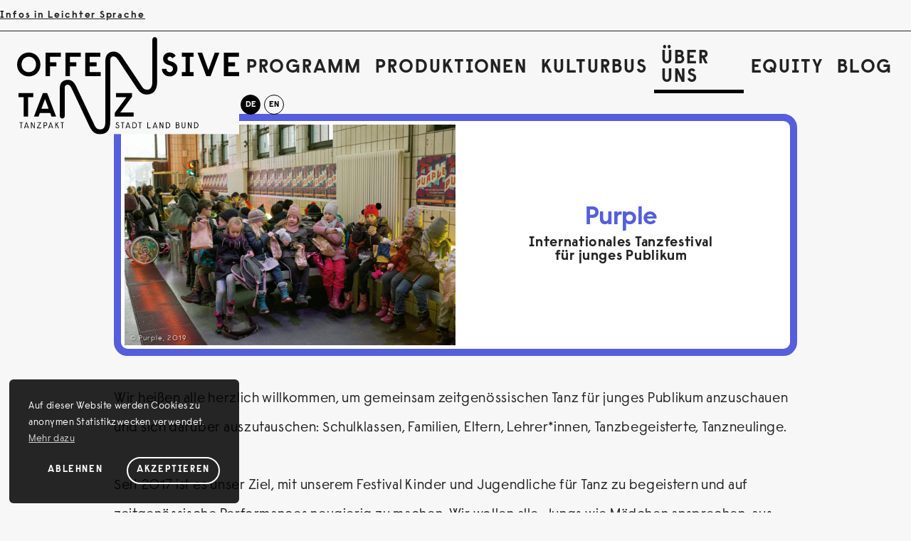

--- FILE ---
content_type: text/html; charset=UTF-8
request_url: https://offensive-tanz.de/de/about/purple
body_size: 5682
content:
<!DOCTYPE html>
<html lang="de">

<head>
  <meta charset="UTF-8">
  <meta name="viewport" content="width=device-width, initial-scale=1.0">
  <meta name="format-detection" content="telephone=no">
  <meta http-equiv="X-UA-Compatible" content="ie=edge">
  <title>Purple &#8212; Offensive Tanz</title>
  <link rel="shortcut icon" href="favicon.ico" type="image/x-icon">

  <link href="https://offensive-tanz.de/assets/js/vendor/cookieconsent/cookieconsent.min.css" rel="stylesheet">
<link href="https://offensive-tanz.de/assets/css/index.css" rel="stylesheet">
<link href="https://offensive-tanz.de/assets/css/layout.css" rel="stylesheet">
<link href="https://offensive-tanz.de/assets/css/components/header.css" rel="stylesheet">
<link href="https://offensive-tanz.de/assets/css/components/footer.css" rel="stylesheet">
<link href="https://offensive-tanz.de/assets/css/components/badge.css" rel="stylesheet">
<link href="https://offensive-tanz.de/assets/css/components/feedback.css" rel="stylesheet">
<link href="https://offensive-tanz.de/assets/css/components/cookie-consent.css" rel="stylesheet">
<link href="https://offensive-tanz.de/assets/css/components/extern.css" rel="stylesheet">

</head>

<body>

  <header class="header">
    <a class="skip-to-content-link" href="#main">
    Direkt zum Inhalt    </a>
    <div class="topbar">
        <nav class="topnav">
            <a href="leichte-sprache">Infos in Leichter Sprache</a>
        </nav>
    </div>
    <div class="header-content">

      <a class="header-logo" href="https://offensive-tanz.de/de">
        <img src="https://offensive-tanz.de/assets/img/offensive-tanz.svg" alt="offensive-tanz">
      </a>
      <a class="header-logo-onScroll" href="https://offensive-tanz.de/de">
        Offensive Tanz
      </a>
      <nav class="navwrap" aria-label="Haupt und Sprach">
        <button aria-expanded="false" aria-label="Menü" class="open-nav"> &#9776; </button>
        <div class="mainnav">
          <ul class="nav-links">
                            <li ><a href="https://offensive-tanz.de/de/events">Programm</a></li>
                            <li ><a href="https://offensive-tanz.de/de/produktionen">Produktionen</a></li>
                            <li ><a href="https://offensive-tanz.de/de/kulturbus">Kulturbus</a></li>
                            <li class="current"><a href="https://offensive-tanz.de/de/about">&Uuml;ber uns</a></li>
                            <li ><a href="https://offensive-tanz.de/de/equity">Equity</a></li>
                            <li ><a href="https://offensive-tanz.de/de/articles">Blog</a></li>
                      </ul>
          <ul class="languages" aria-label="Sprachen">
                            <li class="active">
                <a aria-label="Deutsch" href="https://offensive-tanz.de/de/about/purple" hreflang="de">
                    de                </a>
                </li>
                            <li>
                <a aria-label="English" href="https://offensive-tanz.de/en/about/purple" hreflang="en">
                    en                </a>
                </li>
                        </ul>
          <button class="close-nav" aria-expanded="true" aria-label="Navigation schließen">&times;</button>
        </div>
      </nav>
    </div>
  </header>
<!-- Header zu einzelnen Partnern -->

<main id="main" class="wrapper wrapper-large">

            <div class="card purple">
                            <div class="card-image">
                    <img alt="" src="https://offensive-tanz.de/media/pages/about/purple/a428bd1422-1655710249/purple-1200x800-crop.jpg">                    <p class="credit"><span>© </span>Purple, 2019</p>
                </div>
                        <article class="stack-small card-content centered">
                <h2 class="text-purple">Purple</h2>
                                    <p>Internationales Tanzfestival<br>für junges Publikum</p>
                            </article>
        </div>


    


    <!-- Text -->
    <div class="wrapper-medium">

        <section class="stack-medium">
            <p>Wir heißen alle herzlich willkommen, um gemeinsam zeitgenössischen Tanz für junges Publikum anzuschauen und sich darüber auszutauschen: Schulklassen, Familien, Eltern, Lehrer*innen, Tanzbegeisterte, Tanzneulinge.</p><p>Seit 2017 ist es unser Ziel, mit unserem Festival Kinder und Jugendliche für Tanz zu begeistern und auf zeitgenössische Performances neugierig zu machen. Wir wollen alle, Jungs wie Mädchen ansprechen, aus diesem Gedanken heraus ist die Festivalname entstanden. Purple ist nicht blau und nicht rosa, purple trägt beide Farben in sich und unterscheidet nicht zwischen Jungen und Mädchen. Beide Geschlechter sind einander gleichgestellt. PURPLE ist für alle da.</p><p>Die mentale Beschäftigung mit Tanz als Zuschauer fordert und fördert die emotionale und räumliche Wahrnehmung und verlangt abstraktes Denkvermögen. Jedes Jahr stellen wir ein lustvolles und dynamisches Bühnenprogramm mit verschiedenen ästhetischen Ansätzen und inhaltlichen Fragestellungen aus der internationalen, zeitgenössischen Tanzszene zusammen.</p><p>Wir wollen nicht nur die Sehgewohnheiten von Kindern und Jugendlichen schärfen, sondern auch zum Mitmachen, Mitfühlen und zum Weiterdenken animieren. Deshalb bieten wir neben professionellem Bühnenprogramm auch ein Rahmenprogramm zu jedem Stück und zusätzlich ein Tanz-Workshop für Jugendliche am Wochenende an.</p><p>Auch Lehrer*innen und Erzieher*innen bekommen bei uns die Chance, ein Grundverständnis für zeitgenössischen Tanz zu entwickeln. Der kostenlose Workshop soll sie dazu anregen, sich nach dem Festivalbesuch innerhalb ihrer Klassen weiter mit Tanz zu beschäftigen.</p><p>→ <a href="https://purple-tanzfestival.de/">Purple – Tanzfestival für junges Publikum</a></p>        </section>
    <!-- Events der einzelnen Partner -->

    <section class="wrapper-large stack-medium">
        <h2 class="heading">Aktuelle Projekte</h2>
        
                    <div class="stack purple text-purple">
                
    <a class="card-link card-content border " href="https://offensive-tanz.de/de/events/purple-internationales-tanzfestival-fuer-junges-publikum-2026">
        <h2>PURPLE – Internationales Tanzfestival für junges Publikum</h2>
    
    </a>

    <a class="card-link card-content border " href="https://offensive-tanz.de/de/events/tanzworkshop-fuer-jugendliche-2025-kopie">
        <h2>Tanzworkshop für Jugendliche</h2>
    
    </a>

    <a class="card-link card-content border " href="https://offensive-tanz.de/de/events/tanzworkshop-fuer-jugendliche-2025">
        <h2>Tanzworkshop für Jugendliche</h2>
    
    </a>

    <a class="card-link card-content border " href="https://offensive-tanz.de/de/events/workshop-tanzschaffende-tanz-fuer-junges-publikum-kopie">
        <h2>Workshop für Tanzschaffende im Bereich Tanz für junges Publikum</h2>
    
    </a>

    <a class="card-link card-content border " href="https://offensive-tanz.de/de/events/workshop-tanzschaffende-tanz-fuer-junges-publikum">
        <h2>Workshop für Tanzschaffende im Bereich Tanz für junges Publikum</h2>
    
    </a>

    <a class="card-link card-content border " href="https://offensive-tanz.de/de/events/purple-internationales-tanzfestival-fuer-junges-publikum-2025">
        <h2>PURPLE – Internationales Tanzfestival für junges Publikum</h2>
    
    </a>

    <a class="card-link card-content border " href="https://offensive-tanz.de/de/events/tanzworkshop-fuer-jugendliche2024">
        <h2>Tanzworkshop für Jugendliche</h2>
    
    </a>

    <a class="card-link card-content border " href="https://offensive-tanz.de/de/events/tanzworkshop-fuer-jugendliche">
        <h2>Tanzworkshop für Jugendliche</h2>
    
    </a>

    <a class="card-link card-content border " href="https://offensive-tanz.de/de/events/zwei-tanzworkshops-fuer-jugendliche2">
        <h2>Zwei Tanzworkshops für Jugendliche</h2>
    
    </a>

    <a class="card-link card-content border " href="https://offensive-tanz.de/de/events/tanz-im-park">
        <h2>Tanz im Park</h2>
    
    </a>

    <a class="card-link card-content border " href="https://offensive-tanz.de/de/events/purple-internationales-tanzfestival-fuer-junges-publikum-kopie">
        <h2>PURPLE – Internationales Tanzfestival für junges Publikum</h2>
    
    </a>

    <a class="card-link card-content border " href="https://offensive-tanz.de/de/events/zwei-tanzworkshops-fuer-jugendliche">
        <h2>Zwei Tanzworkshops für Jugendliche</h2>
    
    </a>

    <a class="card-link card-content border " href="https://offensive-tanz.de/de/events/tanzbotschafter-innen">
        <h2>Tanzbotschafter:innen gesucht!</h2>
    
    </a>

    <a class="card-link card-content border " href="https://offensive-tanz.de/de/events/purple-internationales-tanzfestival-fuer-junges-publikum">
        <h2>PURPLE – Internationales Tanzfestival für junges Publikum</h2>
    
    </a>

    <a class="card-link card-content border " href="https://offensive-tanz.de/de/events/ein-wochenende-tanz">
        <h2>Ein Wochenende Tanz!</h2>
    
    </a>

    <a class="card-link card-content border " href="https://offensive-tanz.de/de/events/strange-garden">
        <h2>Strange Garden</h2>
    
    </a>

    <a class="card-link card-content border " href="https://offensive-tanz.de/de/events/strange-garden-kopie3">
        <h2>Strange Garden</h2>
    
    </a>

    <a class="card-link card-content border " href="https://offensive-tanz.de/de/events/strange-garden-4">
        <h2>Strange Garden</h2>
    
    </a>

    <a class="card-link card-content border " href="https://offensive-tanz.de/de/events/ein-tanzstueck-fuer-ein-junges-publikum-kreieren-wie-faengt-man-an">
        <h2>Ein Tanzstück für ein junges Publikum kreieren: Wie fängt man an?</h2>
    
    </a>

    <a class="card-link card-content border " href="https://offensive-tanz.de/de/events/kennen-lernen-tanzen">
        <h2>kennen.lernen.tanzen.</h2>
    
    </a>

    <a class="card-link card-content border " href="https://offensive-tanz.de/de/events/strange-garden-kopie2">
        <h2>Strange Garden</h2>
    
    </a>

    <a class="card-link card-content border " href="https://offensive-tanz.de/de/events/strange-garden-kopie3-kopie">
        <h2>Strange Garden</h2>
    
    </a>

    <a class="card-link card-content border " href="https://offensive-tanz.de/de/events/strange-garden-kopie">
        <h2>Strange Garden</h2>
    
    </a>

    <a class="card-link card-content border " href="https://offensive-tanz.de/de/events/symposium">
        <h2>"Wer ist unser Publikum?"</h2>
    
    </a>

    <a class="card-link card-content border " href="https://offensive-tanz.de/de/events/auftaktveranstaltung">
        <h2>Auftaktveranstaltung</h2>
    
    </a>
            </div>
            </section>

        </div>
</main>

<footer class="wrapper-large">
    <section aria-labelledby="newsletter-head" class="footer-newsletter" id="newsletter">

        <div class="newsletter-content stack">
            <h2 id="newsletter-head" class="heading">Newsletter</h2>


            <!-- Begin Mailchimp Signup Form -->

            <div id="mc_embed_signup" class="">
                <form action="https://offensive-tanz.us4.list-manage.com/subscribe/post?u=0a71f3ebdf03839bd4eed42b0&amp;id=1f2d129c32" method="post" id="mc-embedded-subscribe-form" name="mc-embedded-subscribe-form" class="validate" target="_blank" novalidate>
                    <div id="mc_embed_signup_scroll" class="input-wrapper">
                        <div class="mc-field-group input-wrapper">
                            <div class="input-group">
                                <label for="mce-EMAIL">E-Mail-Adresse</label>
                                <input aria-describedby="newsletter-head" type="email" value="" name="EMAIL" class="required email " id="mce-EMAIL">
                                <a href="https://offensive-tanz.de/de/datenschutz" class="newsletter-datenschutz"> Hinweise zum Thema Datenschutz erhalten Sie hier.</a> 
                            </div>
                            <div id="mce-responses" class="clear">
                            <div class="response" id="mce-error-response" style="display:none"></div>
                            <div class="response" id="mce-success-response" style="display:none"></div>
                        </div> <!-- real people should not fill this in and expect good things - do not remove this or risk form bot signups-->
                        <div style="position: absolute; left: -5000px;" aria-hidden="true"><input type="text" name="b_0a71f3ebdf03839bd4eed42b0_1f2d129c32" tabindex="-1" value=""></div>
                        <input aria-describedby="newsletter-head" type="submit" value="Anmelden" name="subscribe" id="mc-embedded-subscribe">
                        </div>
                    </div>
                </form>
            </div>

            <!--End mc_embed_signup-->

        </div>

    </section>

    <section aria-labelledby="sponsored" class="white">
        <p id="sponsored">Gefördert durch </p>
        <div class="switcher container ">
            <div>
                  
                        <a href="#">
                            <img src="https://offensive-tanz.de/media/site/3a9b3c64c2-1720603921/b_sen_kugz_logo_de_h_pw_grau.png" alt="">
                        </a>
                      
                        <a href="#">
                            <img src="https://offensive-tanz.de/media/site/3c8009f3c5-1747294699/tanzpakt-logo.jpg" alt="">
                        </a>
                      
                        <a href="#">
                            <img src="https://offensive-tanz.de/media/site/3de4503248-1747295110/bkm_de_v2__office_schwarz_klein.png" alt="">
                        </a>
                                </div>
        </div>
    </section>


    <section aria-labelledby="partner" class="black">
        <p id="partner">Partner </p>
        <div class="switcher container">
            <div>
              
                        <a href="https://www.theater-on.de/aktuell/">
                            <img src="https://offensive-tanz.de/media/site/ac046b614b-1719907731/logo-theater_on-inv.svg" alt="Logo Theater ohne Namen">
                        </a>
                      
                        <a href="https://www.theater-strahl.de/">
                            <img src="https://offensive-tanz.de/media/site/6d4e7732e1-1719907728/logo_strahl.svg" alt="Logo Theater Strahl">
                        </a>
                      
                        <a href="https://purple-tanzfestival.de/">
                            <img src="https://offensive-tanz.de/media/site/8ecc65af17-1719907726/logo-purple-inv.svg" alt="Logo Purple – Internationales Tanzfestival für junges Publikum">
                        </a>
                      
                        <a href="https://junges-tanzhaus-berlin.de">
                            <img src="https://offensive-tanz.de/media/site/aee5deb610-1765879663/logojth_berlin.png" alt="">
                        </a>
                                </div>
        </div>
    </section>

    <!--  -->
    <section aria-labelledby="media" class="white">
        <p id="media" >Medien Partner </p>
        <div class="switcher container ">
            <div>
              
                        <a href="https://berlinmitkind.de/">
                            <img src="https://offensive-tanz.de/media/site/94094c4890-1719907731/logo-himbeer.svg" alt="Logo Himbeer – Berlin mit Kind">
                        </a>
                                </div>
        </div>
    </section>

    <section aria-label="Social Media" class="footer-links white">
        <div class="cluster">
            <div>
                <a aria-labelledby="instagram" href="https://www.instagram.com/offensivetanz/" target="_blank"><?xml version="1.0" encoding="UTF-8"?>
<svg id="instagram" role="img" aria-hidden="true" width="24px" height="24px" viewBox="0 0 36 36" version="1.1" xmlns="http://www.w3.org/2000/svg" xmlns:xlink="http://www.w3.org/1999/xlink">
    <title>instagram</title>

    <g stroke="none" stroke-width="1" fill="none" fill-rule="evenodd">
        <g transform="translate(1.000000, 1.000000)" fill="#000" id="Combined-Shape">
            <path d="M29,0 C31.7614237,-5.07265313e-16 34,2.23857625 34,5 L34,29 C34,31.7614237 31.7614237,34 29,34 L5,34 C2.23857625,34 2.11453371e-15,31.7614237 0,29 L0,5 C-3.38176876e-16,2.23857625 2.23857625,2.28362215e-15 5,0 L29,0 Z M18.1733491,9.08689927 C14.7595317,8.58067305 11.4059094,10.3208021 9.85430798,13.4034871 C8.30270651,16.4861722 8.90294941,20.216392 11.3432787,22.6567213 C13.783608,25.0970506 17.5138278,25.6972935 20.5965129,24.145692 C23.6791979,22.5940906 25.4193269,19.2404683 24.9131007,15.8266509 C24.3961967,12.3408258 21.6591742,9.60380333 18.1733491,9.08689927 Z M28,4 C26.8954305,4 26,4.8954305 26,6 C26,7.1045695 26.8954305,8 28,8 C29.1045695,8 30,7.1045695 30,6 C30,4.8954305 29.1045695,4 28,4 Z"></path>
        </g>
    </g>
</svg></a>
                <a aria-labelledby="facebook" href="https://www.facebook.com/OffensiveTanz/" target="_blank"><?xml version="1.0" encoding="UTF-8"?>
<svg id="facebook" role="img" aria-hidden="true" width="24px" height="24px" viewBox="0 0 36 36" version="1.1" xmlns="http://www.w3.org/2000/svg" xmlns:xlink="http://www.w3.org/1999/xlink">
    <title>facebook</title>

    <g stroke="none" stroke-width="1" fill="none" fill-rule="evenodd">
        <path d="M31,1 C33.209139,1 35,2.790861 35,5 L35,31 C35,33.209139 33.209139,35 31,35 L5,35 C2.790861,35 1,33.209139 1,31 L1,5 C1,2.790861 2.790861,1 5,1 L31,1 Z M26,4 L21.6363636,4 C17.6197473,4 14.3636364,7.24593556 14.3636364,11.25 L14.3636364,15.6 L10,15.6 L10,21.4 L14.3636364,21.4 L14.3636364,33 L20.1818182,33 L20.1818182,21.4 L24.5454545,21.4 L26,15.6 L20.1818182,15.6 L20.1818182,11.25 C20.1818182,10.4491871 20.8330404,9.8 21.6363636,9.8 L26,9.8 L26,4 Z" id="Combined-Shape" fill="#000"></path>
    </g>
</svg></a>
                <a aria-labelledby="vimeo" href="https://vimeo.com/offensivetanz" target="_blank"><?xml version="1.0" encoding="UTF-8"?>
<svg id="vimeo" role="img" aria-hidden="true" width="24px" height="24px" viewBox="0 0 36 36" version="1.1" xmlns="http://www.w3.org/2000/svg" xmlns:xlink="http://www.w3.org/1999/xlink">

    <title>vimeo</title>

    <g stroke="none" stroke-width="1" fill="none" fill-rule="evenodd">
        <path d="M31,1 C33.209139,1 35,2.790861 35,5 L35,31 C35,33.209139 33.209139,35 31,35 L5,35 C2.790861,35 1,33.209139 1,31 L1,5 C1,2.790861 2.790861,1 5,1 L31,1 Z M27.0468892,8.95898438 L26.7550487,8.95898438 C23.2804001,8.9714762 20.9307095,10.8614887 19.7084712,14.6352678 C20.3906797,14.3891789 21.0279896,14.2617623 21.6253897,14.2617623 C22.8027294,14.2617623 23.3938936,14.7976614 23.3938936,15.8732072 C23.3938936,16.0131156 23.3851633,16.1642666 23.3614669,16.3254111 C23.286636,17.1198909 22.7054492,18.3403418 21.6253897,19.988013 C20.5203866,21.5919628 19.7022353,22.3939377 19.1709359,22.3939377 C18.4787499,22.3839442 17.8352041,21.147254 17.237804,18.6863653 C17.1305464,18.3178565 16.9958507,17.6707802 16.8349643,16.7413888 C16.6690891,15.8144956 16.4645513,14.6077858 16.2176092,13.1237574 C15.7748597,10.5217112 14.6461601,9.22131261 12.8389936,9.22131261 C12.7192642,9.22131261 12.6020291,9.22506016 12.484794,9.23755198 C11.6042836,9.34623082 10.3209335,10.0782515 8.63349643,11.4323649 L8.63349643,11.4323649 L6.74900465,13.0100819 L4.83333333,14.6040382 L6.06804336,16.0668304 C7.2266753,15.3098261 7.90140068,14.9300747 8.09596105,14.9300747 C8.98520171,14.9300747 9.81831918,16.2292241 10.5978078,18.8325196 L10.5978078,18.8325196 L11.655418,22.4251672 L12.7255001,26.0228116 C13.7444476,28.6473432 15.0140788,29.9589844 16.5431237,29.9589844 C19.0013191,29.9477417 21.9945556,27.8028961 25.522833,23.5182016 C28.9438528,19.4283794 30.7061208,16.1967454 30.81712,13.8245486 C30.8270974,13.628427 30.8333333,13.4373021 30.8333333,13.2536724 C30.8208615,10.4555045 29.562455,9.02519103 27.0468892,8.95898438 L27.0468892,8.95898438 Z" id="Combined-Shape" fill="#000"></path>
        <g id="5" transform="translate(4.000000, 8.000000)"></g>
    </g>
</svg></a>
            </div>
        </div>
        <nav aria-label="Rechtliches" class="cluster ">
            <ul class="nav-links">
                <li><a href="https://offensive-tanz.de/de/service">Service</a></li>
                <li><a href="https://offensive-tanz.de/de/barrierefreiheit">Barrierefreiheit</a></li>
                <li><a href="https://offensive-tanz.de/de/kontakt">Kontakt</a></li>
                <li><a href="https://offensive-tanz.de/de/impressum">Impressum</a></li>
                <li><a href="https://offensive-tanz.de/de/datenschutz">Datenschutz</a></li>
                <li><a href="https://offensive-tanz.de/de/inhalt">Inhalt</a></li>
            </ul>
        </nav>
    </section>


</footer>

<script src="https://offensive-tanz.de/assets/js/vendor/jquery-3.4.1.min.js"></script>
<script src="https://offensive-tanz.de/assets/js/vendor/cookieconsent/cookieconsent.min.js"></script>
<script src="https://offensive-tanz.de/assets/js/cookie-settings.js"></script>
<script src="https://offensive-tanz.de/assets/js/smoothscroll.min.js"></script>
<script src="https://offensive-tanz.de/assets/js/anime.min.js"></script>
<script src="https://offensive-tanz.de/assets/js/headerScroll.js"></script>
<script src="https://offensive-tanz.de/assets/js/animation.js"></script>
<script src="https://offensive-tanz.de/assets/js/openMenu.js"></script>
<script src="https://offensive-tanz.de/assets/js/slides.js"></script>
<script src="https://offensive-tanz.de/assets/js/scrollTo.js"></script>



</body>

</html>

--- FILE ---
content_type: text/css
request_url: https://offensive-tanz.de/assets/css/index.css
body_size: 2166
content:
/* Schriften */

@font-face {
  font-family: "raisonne-book";
  src: url("../fonts/raisonne-book/raisonne-book-pro.eot");
  src: url("../fonts/raisonne-book/raisonne-book-pro.eot?#iefix")
      format("embedded-opentype"),
    url("../fonts/raisonne-book/raisonne-book-pro.woff2") format("woff2"),
    url("../fonts/raisonne-book/raisonne-book-pro.woff") format("woff"),
    url("../fonts/raisonne-book/raisonne-book-pro.ttf") format("truetype");
  font-weight: normal;
  font-style: normal;
}

@font-face {
  font-family: "raisonne-bold";
  src: url("../fonts/raisonne-bold/raisonne-bold-pro.eot");
  src: url("../fonts/raisonne-bold/raisonne-bold-pro.eot?#iefix")
      format("embedded-opentype"),
    url("../fonts/raisonne-bold/raisonne-bold-pro.woff2") format("woff2"),
    url("../fonts/raisonne-bold/raisonne-bold-pro.woff") format("woff"),
    url("../fonts/raisonne-bold/raisonne-bold-pro.ttf") format("truetype");
  font-weight: 400;
  font-style: normal;
}

/* # # # # # #  SYSTEM  # # # # # #  */

:root {
  /* colors */
  --color-text: #222222;
  --color-dark-gray: #7a7a7a;
  --color-gray: #a5a5a5;
  --color-ultrawhite: #ffffff;

  --color-white: #f7f7f7;
  --color-neutral: #222222;
  --color-blue: #555EDB;
  --color-red: #DC1267;
  --color-green: #3ecf90;
  --color-yellow: #ffc100;

  --border-radius: 1.2rem;
  --border-width: 10px; 

  /* TYPOGRAPHY */
  --font-bold: "raisonne-bold";
  /* : Typesize */
  --fs-large: 1.6rem; 
  --fs-medium: 1.2rem; 
  --fs-base: 0.875rem; 
  --fs-small: 0.6rem; 
  /*  : Line-height */
  --lh-small: 1.25; 
  --lh-base: 1.5;
  --lh-medium: 1.8;

  /* SPACES */
  --s-x-superlarge: 12rem;
  --s-x-large: 6rem;
  --s-large: 4rem;
  --s-medium: 2.5rem;
  --s-base: 0.8rem; 
  --s-small: 0.3rem;
  --s-x-small: 0.1rem;  
}

@media (min-width: 30rem) {

  :root{
    --scale: 1.125;

    --fs-large: calc(var(--scale) * 1.6rem); 
    --fs-medium: calc(var(--scale) * 1.2rem); 
    --fs-base:calc(var(--scale) * 0.875rem) ; 
    --fs-small: calc(var(--scale) * 0.6rem); 

    --lh-small: calc(var(--scale) * 1.25); 
    --lh-base: calc(var(--scale) * 1.5);
    --lh-medium: calc(var(--scale) * 1.8);

    --s-x-large: 8rem;
    --s-large: 3rem;
    --s-medium: 2rem;
    --s-base: 1rem; 
    --s-small: 0.5rem;
    --s-x-small: 0.2rem;   
  }
}

@media (min-width: 60rem) {

  :root{
    --scale: 1.4;

    --fs-large: calc(var(--scale) * 1.6rem); 
    --fs-medium: calc(var(--scale) * 1.2rem); 
    --fs-base:calc(var(--scale) * 0.875rem) ; 
    --fs-small: calc(var(--scale) * 0.6rem); 

    --lh-small: calc(var(--scale) * 1.25); 
    --lh-base: calc(var(--scale) * 1.5);
    --lh-medium: calc(var(--scale) * 1.8);

    --s-x-large: 10rem;
    --s-large: 4rem;
    --s-medium: 2.5rem;
    --s-base: 1.2rem; 
    --s-small: 0.5rem;
    --s-x-small: 0.25rem;  
  }
}




/* # # # # # #  RESET  # # # # # #  */

*,
*::before,
*::after {
  box-sizing: border-box;
  /* outline: 1px solid pink;  */

}
body,
h1,
h2,
h3,
h4,
p,
ul[class],
ol[class],
li,
figure,
figcaption,
blockquote,
dl,
dd {
  margin: 0;
}

html {
  font-family: "raisonne-book";
  color: var(--color-text);

}

body {
  -moz-font-feature-settings: "ss03", "ss06", "ss08", "ss12", "ss14", "ss17";
  -webkit-font-feature-settings: "ss03", "ss06", "ss08", "ss12", "ss14", "ss17";
  font-feature-settings: "ss03", "ss06", "ss08", "ss12", "ss14", "ss17";
  min-height: 100vh;
  scroll-behavior: smooth;
  text-rendering: optimizeSpeed;
  line-height: var(--lh-base);
  word-spacing: -0.04rem;
  background: var(--color-white);
}

img {
  width: 100%;
  display: block;
  /*height: 100%;*/
  object-fit: cover;
}

svg{
  width: 100%;
  display: block;
}


input,
button,
textarea,
select {
  font: inherit;
  outline: none;
}

input:focus-visible, button:focus-visible, textarea:focus-visible, select:focus-visible {
    outline: solid 4px var(--color-blue);
}


a {
  color: currentColor;
  display: inline-block;
  text-decoration-skip-ink: auto;
  transition: opacity 0.3s ease;
}

_:-ms-lang(x),
_:-webkit-full-screen,
a {
  transition: none;
}

a:hover{
  opacity: 0.8; 
}

a:focus-visible {
    outline: solid 5px var(--color-blue);
    outline-offset: 5px;
}

ul[class],
ul,
ol[class],
ol {
  padding: 0;
  list-style: none;
  border-width: 0;
  border-color: none;
  border-style: solid;
}

ul:not([class]) li {
  border-bottom: 1px solid #000;
  padding: var(--s-base) 0;
  font-size: var(--fs-base);
}

/* # # # # # #  TYPOGRAPHY  # # # # # #  */

/* HEADING */

h1,
h2,
h3,
h4 {
  font-family: "raisonne-bold";
  font-weight: 400;
  letter-spacing: 0.12rem;
  text-transform: uppercase;
}

h1,h2{
  font-size: var(--fs-medium);
  line-height: var(--lh-small);
  text-align: center; 
}
h3, h4{
  font-size: var(--fs-base);
  line-height: var(--lh-small);
}

.heading {
  font-family: "raisonne-bold";
  font-weight: 400;
  letter-spacing: 0.12rem;
  line-height: var(--lh-small);
  text-transform: uppercase;
  text-align: center; 
}

/* TEXT */
p {
  font-size: var(--fs-base);
  letter-spacing: 0.04rem;
  line-height: var(--lh-base);
}

.intro-text p{
  font-size: var(--fs-medium);
  margin-left: 1rem; 
  margin-right: 1rem; 
}

strong {
  font-family: "raisonne-bold";
  font-weight: 400;
  letter-spacing: 0.02rem;
}

em{
  font-style: oblique; 
  letter-spacing: 0.05rem; 
}

blockquote{
  color: var(--color-dark-gray); 
  font-family: "raisonne-bold";
  font-weight: 400;
  font-size: var(--fs-medium);
  letter-spacing: 0.01rem; 
  margin-left: var(--s-medium); 
  padding-top: var(--s-small); 
  line-height: var(--lh-small); 
  position: relative;
  border-top: 1px solid #000; 
}

blockquote:before{
  content: "»";
  position: absolute; 
  left: -2rem;  
  top: var(--s-small);  

}
blockquote + p {
  border-bottom: 1px solid #000;
  margin-left: var(--s-medium); 
}
blockquote + p > strong{
  font-size: var(--fs-small);
  letter-spacing: 0.1rem; 
  font-family: "raisonne-book";
  text-transform: uppercase;
}

figure{
  padding-bottom: var(--s-small);
  border-bottom: 10px solid var(--color-text);
}
figcaption{
  max-width: 65ch; 
  margin-top: var(--s-x-small);
   font-size: var(--fs-small);
  letter-spacing: 0.03rem; 
  line-height: var(--lh-small);

}
/* # # # # # #  HELPER CLASSES  # # # # # #  */

/* # # # # # #  Purple  # # # # # #  */

.purple {

  border: var(--border-width) solid var(--color-blue);
  border-radius: var(--border-radius);

}

.text-purple {
  color: var(--color-blue);
}
.bg-purple{
  background: var(--color-blue); 
}

/* # # # # # #  Tanzkomplizen  # # # # # #  */

.tanzkomplizen {

  border: var(--border-width) solid var(--color-red);
  border-radius: var(--border-radius);
}
.text-tanzkomplizen {
  color: var(--color-red);
}
.bg-tanzkomplizen{
  background: var(--color-red); 
}

/* # # # # # #  Theater Strahl  # # # # # #  */

.theater_strahl {
  border: var(--border-width) solid var(--color-green);
  border-radius: var(--border-radius);
}
.text-theater_strahl {
  color: var(--color-text);
}
.bg-theater_strahl{
  background: var(--color-green); 
}

/* # # # # # #  Theater oN  # # # # # #  */

.theater_oN {
  border: var(--border-width) solid var(--color-yellow);
  border-radius: var(--border-radius);
}


.text-theater_oN {
  color: var(--color-text);
}



.bg-theater_oN{
  background: var(--color-yellow); 
}

/* # # # # # #  Theater oN  # # # # # #  */

.neutral {
  border: var(--border-width) solid var(--color-text);
  border-radius: var(--border-radius);
}
.text-neutral {
  color: var(--color-text);
}
.bg-neutral{
  background: var(--color-text); 
  color: var(--color-gray);
}

/* # # # # # #  extern  # # # # # #  */

.extern {
    border: var(--border-width) solid;
    border-color: var(--color-red) var(--color-green) var(--color-yellow);
    border-radius: var(--border-radius);
  }
  .text-extern {
    color: var(--color-red);
  }
  .bg-neutral{
    background: var(--color-text); 
    color: var(--color-gray);
  }

.badge{
  cursor: url("data:image/svg+xml,%3Csvg width='40' height='67' xmlns='http://www.w3.org/2000/svg'%3E%3Cpath d='M10 38.5L5.199 6.974c-.318-2.006 1.043-3.89 3.038-4.206 1.994-.316 3.871 1.056 4.19 3.062l2.384 15.058 3.273-.318c2.15-.34 4.27.913 4.612 3.075l.38 2.397 3.341-.53a3.94 3.94 0 014.505 3.293l.208 1.316 2.397-.38c2.02-.32 4.151 1.727 4.473 3.759v26l-26.14 5.453.001.013L3 36c-2-6.5 0-10 5-11' fill='%23FFF' stroke='%23000' stroke-width='4' fill-rule='evenodd' stroke-linecap='round' stroke-linejoin='round'/%3E%3C/svg%3E") 0 0, pointer;
}

.badge:focus-visible {
    outline-color: var(--color-text);
}



--- FILE ---
content_type: text/css
request_url: https://offensive-tanz.de/assets/css/layout.css
body_size: 3289
content:
/*# # # # # # # SKIP TO CONTENT # # # #*/
.skip-to-content-link {
    background: #000;
    color:#fff;
    left: 50%;
    padding: 2rem;
    position: absolute;
    transform: translateY(-200%);
    transition: transform 0.3s;
  }
  
  .skip-to-content-link:focus {
    transform: translateY(0%);
    z-index:10;
  }

.skip-to-content-link-content {
    transform: translateY(-500%);
  }

/*# # # # # # # ANCHOR LINK SCROLL-POSITION # # # #*/
html {
      scroll-padding-top: 7rem;
    }


/* # # # # # #  WRAPPER  # # # # # #  */

.wrapper {
  max-width: 60rem;
  width: calc(100% - 1.5rem);
  margin-left: auto;
  margin-right: auto;
}

.wrapper-small{
  margin-top: var(--s-base);
}

.wrapper-medium{
  margin-top: var(--s-medium);
}

.wrapper-extern{
    margin-bottom: var(--s-medium);

}
.wrapper-large{
  margin-top: var(--s-x-large);
}

.wrapper-superlarge{
    margin-top: var(--s-x-superlarge);
  }



/* # # # # # #  STACK  # # # # # #  */

.stack, .stack-small, .stack-medium {
  display: flex;
  flex-direction: column;
}

.stack > *, .stack-small > *, .stack-medium > * {
  margin-top: 0;
}

.stack > * + *  {
  margin-top: var(--s-large);
}

.stack-small > * + *{
  margin-top: var(--s-small);
}
.stack-medium > * + * {
  margin-top: var(--s-medium);
}


/* LIST CARDS */

.event-list {
  display: flex;
  flex-direction: column;
}

.event-list :nth-child(even) .card {
  flex-direction: row-reverse;
}

/* CONTAINER  */

.container {
  max-width: 60rem;
  margin-top: var(--s-medium);
  margin-bottom: var(--s-medium);
  margin-left: auto;
  margin-right: auto;
}

.container-large{
  padding-bottom: 3em;
  min-width: 100%;
  min-height: 80vh;
  margin-top: var(--s-x-large);
  margin-left: auto;
  margin-right: auto;
  display: flex; 
  justify-content: center; 
  align-items: center; ;
}


/* # # # # # #  LAYOUTS  # # # # # #  */

/* # # # # # #  SWITCHER  # # # # # #  */

.switcher {
  overflow: visible;
}

.switcher > * {
  display: flex;
  flex-wrap: wrap;
  align-items: center;
  margin: calc((var(--s-base) / 2) * -1);
  justify-content: center;

}

.switcher > * > * {
  flex-grow: 1;
  flex-basis: calc((60rem - (100% - var(--s-base))) * 999);
  max-width:50%;
}

.switcher > * > .wrapper_neuland{
  display: flex; 
  justify-content: center;
}

/* # # # # # #  CLUSTER  # # # # # #  */

.cluster {
  overflow: hidden;
}

.cluster > * {
  display: flex;
  flex-wrap: wrap;
  justify-content: flex-start;
  align-items: center;
  margin: calc(var(--s-base) / 2 * -1);
}
.cluster > * > * {
  margin: calc(var(--s-base) / 2);
}

/* Modifier: cluster */

.cluster-small{
    --s-base: var(--s-x-small);
}


/* # # # # # #  HERO  # # # # # #  */

.hero {
  margin-top: var(--s-x-large);
  position: relative;
  overflow: hidden;
}

/*  Start: Hero Animation */

/* image without animation */

.hero-animation-default::before {
    content:'';
    display:block;
    width:100%;
    height:100%;
    position:absolute;
    /* top:10%; */
    left:0;
    background-image: url('https://offensive-tanz.de/assets/img/offta-illu.svg');
    background-size:auto;
    background-position-x: center;
    background-repeat: no-repeat;
}

@media (max-width: 50rem) {
  .hero-animation-default::before {
    background-image: url('https://offensive-tanz.de/assets/img/offta-illu-small.svg');
    background-size:80%;
    height:200%;
  }
}

/* toggle classes to hide static svg when animation start*/
.no-before::before {
  display:none;
}

/* center play button */
.content-center {
  position:absolute;
  top:50%;
  width:100%;
  display:flex;
  justify-content: center;
}

button.play {
  background: var(--color-text);
  color: var(--color-white);
  border-radius: 999px;
  text-transform: uppercase;
  letter-spacing: 0.1rem;
  border: 2px solid var(--color-white);
  padding: 0.2rem 0.8rem;
  margin-left: var(--s-base);
  transition: all 0.2s ease-in-out;
}

button.play:focus-visible {
  outline-color: var(--color-text);
}

.hero-animation{
  display: flex; 
  flex-direction: column; 
  margin-top: var(--s-x-large);
  position: relative;
  overflow: hidden;
  height: 100%; 
}


.hero-animation-container{
  display: flex; 
  justify-content: center; 
  align-items: center; 
  width: 100%;
  height: auto;
}

.hero-animation-container > svg{
  width: 70%;
  height: auto;  

}
@media (min-width: 50rem){
  .hero-animation {
    height: auto; 
    flex-direction: row;
    max-width: 1440px;
    margin-left:auto;
    margin-right: auto;   
  }

  .hero-animation-container > svg{
    width: 100%;
    
  }
}

/*  Subscription: Background Image */

.subscription{
  background-position: center bottom;
  background-repeat: no-repeat;
  background-size: 1200px;
}

/* # # # # # #  HERO-SLIDES / EVENTS ABOUT HOME # # # # # #  */

.hero-slides{
  background-position: center;
  background-repeat: repeat-x;
  position: relative; 
  display:grid;
  place-items:center;
  padding: 0 4rem; 
  cursor: url("data:image/svg+xml,%3Csvg width='40' height='67' xmlns='http://www.w3.org/2000/svg'%3E%3Cpath d='M10 38.5L5.199 6.974c-.318-2.006 1.043-3.89 3.038-4.206 1.994-.316 3.871 1.056 4.19 3.062l2.384 15.058 3.273-.318c2.15-.34 4.27.913 4.612 3.075l.38 2.397 3.341-.53a3.94 3.94 0 014.505 3.293l.208 1.316 2.397-.38c2.02-.32 4.151 1.727 4.473 3.759v26l-26.14 5.453.001.013L3 36c-2-6.5 0-10 5-11' fill='%23FFF' stroke='%23000' stroke-width='4' fill-rule='evenodd' stroke-linecap='round' stroke-linejoin='round'/%3E%3C/svg%3E") 0 120, pointer; 

}

.slide {
    position:relative;
    max-width: 900px;
    margin: 0 auto;
    grid-area: 1/1; 
    transition:  transform 0.3s ease-in-out;
    border-bottom: 1px solid var(--color-white);
    border-right: 1px solid var(--color-white);
}
.slide:nth-child(even){
  transform: translate(-10px, 10px);

}


@keyframes fade{
  0% {opacity:  0;}
  100% {opacity:  100%;}
}

@media(min-width: 50rem){
  .hero-slides{
    padding: 0; 
  }
    slide:nth-child(even){
      transform: translate(-10px, 10px);
    }

}

.video{
  height: 80vh;
  display: flex; 
  margin-left: auto;  
  margin-right: auto ;
} 
.video iframe {
  width: 100%;
   /*  */
  border: none;
} 


/* # # # # # #  CARD / EVENTS PARTNER DOWNLOADS # # # # # #  */

.card-link {
  text-decoration: none;
}
.card {
  display: flex;
  flex-wrap: wrap;
  background:var(--color-ultrawhite); 
  padding: 0.3rem; 
  min-height: 16rem; 
}

.card > * {
  flex-grow: 1;
  flex-basis: calc((50rem - 100%) * 999);

}

.card-image {
  flex-grow: 1;
  min-width: 50%;
  position: relative;
}

.card-content {
  max-width:100%;
  padding: 0.5rem;
  flex-grow: 1;
  height: auto;
  font-family: "raisonne-bold";
  letter-spacing: 0.05rem; 
}

@media(min-width: 50rem){
  .card-content{
    padding: 1rem; 
  }
    }

.card-content > * {
  line-height: 1;
}

.card-content > p:first-child {
  text-transform: uppercase;
}
.card-content > h2,
.card-content > h3 {
  text-align: left;
  text-transform: none;
}

.card-content > h2{
  font-size: var(--fs-large);
  letter-spacing: -0.03rem;
}


.card-content > h3{
  font-size: var(--fs-large);
  /*font-family: "raisonne-bold";*/
  letter-spacing: -0.03rem;
}


.card-content-batch {
  display: flex;
  align-items: center;
  justify-content: flex-end;
  background: var(--color-text);
  border-radius: 100%;
  text-align: center;
  color: var(--color-white);;
  width: 4rem;
  height: 4rem;
  margin-top: auto;
  align-self: flex-end;
}
.card-content-batch > p {
  font-size: var(--fs-large);
}

.card-content-date{
  display: flex;
  align-items: center;
  justify-content: flex-end;
  background: var(--color-text);
  text-align: center;
  padding: 0.2rem 0.8rem 0.1rem; 
  /* line-height: 1; */
  color: var(--color-white);;
  margin-top: auto;
  align-self: flex-end;
  border-radius: 999px; 
}

.card-content-date > p {
  font-size: var(--fs-small);
}
/* Modifier:  Card Layout Components */

.centered {
  text-align: center;
  align-items: center;
  justify-content: center;
}

.border + * {
  margin-top: 0;
  border-top: 2px dotted #000;
}

.download{
  background: none; 
  padding: 0; 
  border-top: 10px solid var(--color-text); 
}
.download-list{
  border-bottom: 10px solid var(--color-text); 
}

.gray{
  color: var(--color-dark-gray);
  margin-bottom: 1rem; 
}

/* # # # # # #  EVENT INFO  # # # # # #  */

.event-info-container{
  border-top: 10px solid var(--color-red);
  padding-top: 1rem; 

}
.event-info > * {
  color: #000;
  font-size: var(--fs-base);
  font-family: "raisonne-bold";
  padding: var(--s-small);
  border-bottom: 1px dotted #000; 
}

.event-info > * > span {
  font-family: "raisonne-book";
  text-transform: uppercase;
  letter-spacing: 0.2rem;
  margin-right: var(--s-small);
}

.event-info-caption {
  font-size: var(--fs-small);
  line-height: 1.4;
}

/* # # # # # #  EVENT DATES  # # # # # #  */

.event-dates {
  flex-basis: 100%;
  color: var(--color-white);
  font-size: var(--fs-base);
  letter-spacing: 0.1rem;
  /* padding: 0.2rem  var(--s-small) 0rem; */
  padding: 0.2rem  0.5rem 0rem;
  white-space: nowrap;
}

@media (min-width: 42rem) {
  .event-dates {
    flex-basis: auto;
  }
}

/* # # # # # #  EVENT CONTENT-LISTS  # # # # # #  */

.list {
  font-family: "raisonne-bold";
  text-transform: uppercase;
  letter-spacing: 0.1rem;
}


/* # # # # # #  IMAGE CREDIT  # # # # # #  */

.hero-slides div .credit,
.card-image .credit {
  position: absolute;
  color: var(--color-white);
  opacity: 0.8; 
  bottom: var(--s-x-small);
  left: var(--s-small);
  font-size: 10px;
  line-height: 1; 
  letter-spacing: 0.08rem; 
  text-shadow: 1px 1px 2px rgba(0,0,0,0.8); 
}

/* # # # # # #  SERVICE  # # # # # #  */

.service {
  font-size: var(--fs-medium);
  font-family: "raisonne-bold";
  padding: var(--s-base);
  text-decoration: none;
  border-width: 10px;
  border-bottom-style: solid;
}
.service:nth-child(1) {
  color: var(--color-blue);
}
.service:nth-child(1) a {
    color: var(--color-text);
  }


.service:nth-child(2) {
  color: var(--color-red);
}

.service:nth-child(3) {
  color: var(--color-green);
}
.service:nth-child(3) a {
    color: var(--color-text);
  }

.service:last-child {
  color: var(--color-yellow);
}
.service:nth-child(4) a {
    color: var(--color-text);
  }

/* # # # # # #  Service Downloads, pdf iframe Preview # # # # # #  */

.pdf-preview{
  display: block; 
  margin-top: 10rem; 
  margin-left: 1rem; 
  margin-right: 1rem;  
  width:calc(100% - 2rem); 
  height: 100vh;
}

/* # # # # # #  Default # # # # # #  */

.default h2{
  margin-top: var(--s-large); 
}

.default ul li{
  border-bottom: 1px solid var(--color-text);
}

.wrapper-kulturorte{
  border: 1px solid red; 
}

.kulturorte{
  border: 1px solid red; 
  
}

.kulturorte .inner{
  display: flex; 
  flex-wrap: wrap; 
  gap: 32px; 
}
.kultur{
  border: 1px solid black; 
  /* width: calc(50% - 16px);  */
 
  padding: 16px; 
  display: flex; 
  
  justify-content: space-between;
  align-items: center; 
}

.kultur .logo{
 display: block; 
 margin-right: 32px; 
 width: 50px; 
}

/* # # # # # #  Accessibility # # # # # #  */

.visually-hidden {
    clip: rect(0 0 0 0);
    clip-path: inset(50%);
    height: 1px;
    overflow: hidden;
    position: absolute;
    white-space: nowrap;
    width: 1px;
  }


  /* # # # # # #  Logo-Gallery-Block-Style # # # # # #  */

  .square-image-blocks {
    display: flex;
    flex-wrap: wrap;
    justify-content: space-between;
  }

    @media screen and (max-width: 50rem) {
        .square-image-blocks {
            justify-content: flex-start;
            gap:0.5rem;
    }
    }

    @media screen and (max-width: 42rem) {
            .square-image-blocks {
                flex-direction:column;
        }
    }
    
    .square-image-block {
    width: calc(20% - 10px);
    margin-bottom: 20px;
    }

    .square-image-block a, .square-image-block-1 {
    display: flex;
    flex-direction: column;
    align-items: center;
    }

    @media screen and (max-width: 50rem) {
        .square-image-block {  
            width: calc(33.33% - 10px);
        }
    }

    @media screen and (max-width: 42rem) {
        .square-image-block {
            width: 100%;
            margin-bottom: 20px;
        }
    }
  
  /* # # # # # #  Video-Block-Style # # # # # #  */

  figure.ofta-video {
    position: relative;
    padding-bottom: 56.25%;
    padding-top: 25px;
    height: 0;
  }

figure.ofta-video > * {
    position: absolute;
    top: 0;
    left: 0;
    width: 100%;
    height: 100%;
}

--- FILE ---
content_type: text/css
request_url: https://offensive-tanz.de/assets/css/components/header.css
body_size: 969
content:

header {
  width: 100%;
  position: fixed;
  top: 0;
  z-index: 999;
}

.topbar {
    height: 44px;
    border-bottom: solid 1px;
    padding-right: 1rem;
    display: flex;
    justify-content: right;
    align-items: center;
    margin-bottom: 0.5rem;
}

.topnav {
    font-family: var(--font-bold);
    font-size: var(--fs-small);
    letter-spacing: 0.12rem;
}

.header-content {
  display: flex;
  position: relative;
  justify-content: space-between;
  align-items: flex-start;
  padding: 0 1rem; 
}
.header-content a {
  text-decoration: none;
}
.header-logo {
  width: 12rem;
  padding-left: 0.5rem;

}

.header-logo-onScroll {
  display:none;  
  /*position: absolute;*/
  top: 0;
  left: 0;
  z-index: 1000;
  font-size: var(--fs-medium);
  font-family: var(--font-bold);
  text-transform: uppercase;
  padding: 1rem;
  letter-spacing: 0.12rem;
  /*transform: translateY(-100px);*/
  transition: all 0.2s ease-in;
  height: 4rem; 
}

.mainnav {    
    display:none;
    flex-direction: column;
    justify-content: center;
    align-items: center;
    font-family: var(--font-bold);
    font-size: var(--fs-medium);
    text-transform: uppercase;
    letter-spacing: 0.12rem;
    position: fixed;
    top: 0;
    right: 0;
    bottom: 0;
    width: 100%;
    height: 100%;
    opacity: 1;
    transform: translate(0);
    overflow: hidden;
    transition: all 0.2s;
}

nav ul {
  padding-left: 0;
  list-style: none;
}

/* language Toggle */

.languages{
  display: flex;
  font-size: 0.825rem; 
}

.languages li a{
  display: flex;
  justify-content: center; 
  align-items: center; 
  color: #000;
  width: 36px; 
  height: 36px; 
  border-radius: 100%;
  text-align: center;
  margin-left: 0.15rem; 
  margin-right: 0.15rem;
  letter-spacing: 0; 
  border: 1px solid #000;  

}

li.active a {
  background: #000;
  color: #fff;  
}

/*  */
.open-nav,
.close-nav {
  background: none;
  font-size: var(--fs-large);
  cursor: pointer;
  color: #000;
  height: 4rem;
  width: 4rem;
  margin-right: 0.5rem;
}



.open-nav,
.close-nav {
  border: none; 
  background: none;
  display:block;
  position: absolute;
  right: 0;
  top:0;
  margin-left: auto;
}

.close-nav {
  display:none;
}

.mainnav.navigation-open ul li{
  margin-bottom: var(--s-medium);
}

.nav-links {
  display: flex;
  flex-direction: column;
  justify-content: center;
  align-items: center;
  transition: translateY 0.2s;
 
}

.navigation-open {
  display: flex;
  opacity: 1;
  background: var(--color-white);
  font-size: var(--fs-large);  
}

.current{
  position: relative; 

}
.current::after{
  content: '';
  position: absolute;
  bottom: 12px; 
  left: 0;  
  width: 100%;
  transform: translateY(12px); 
  border-bottom: 5px solid #000;


}

@media (min-width: 74rem) {
  header{
    height: 7rem; 
  }
  .header-logo {
    min-width: 20rem;
  }
  .header-logo-onScroll {
    line-height: 1; 
  }
  .open-nav,
  .close-nav {
    display: none;
  }
 .mainnav {
    display: flex;
    justify-content: right;
    flex-direction: row;
    flex-wrap: wrap;
    position: initial;
    opacity: 1;
    margin-right: 1rem;
    margin-top: 0.5rem;
  }

  .mainnav nav ul {
    display:flex;
}

  .nav-links {
    flex-direction: row;
    justify-content: flex-end;
    height: auto;
    line-height: 1; 
   
  }
  .nav-links > * {
    display: flex;
    margin: calc(var(--s-base) / 2 * - 1);
  }

  .nav-links > * > * {
    margin: calc(var(--s-base) / 2);
  }

  .languages {
    margin-left: 2rem;
 

  }
  .languages > *   {
    /* margin-left: 0; 
    margin-right: 0; */
    margin: calc(var(--s-x-small) / 2 * - 1);
  }
  .languages > * > *  {

    margin: calc(var(--s-x-small) / 2);
  }
  .languages li a {
   width: 28px; 
   height: 28px; 
   font-size: 0.75rem; 
  }
}


--- FILE ---
content_type: text/css
request_url: https://offensive-tanz.de/assets/css/components/footer.css
body_size: 427
content:
.footer-newsletter{
    background: var(--color-text); 
    color: var(--color-white); 
    display: flex;
    flex-direction: column;
    justify-content: flex-end; ; 
    align-items: center;
    padding-top: var(--s-medium);
}

.input-group {
    width:100%;
}

.newsletter-datenschutz {
    display:inline-block;
    font-size: var(--fs-small);
    align-self: flex-end;
    margin-right: var(--s-base);
}

.newsletter-content{
    min-width: calc(100% - 2rem);
}

@media(min-width: 60rem){
    .newsletter-content{
        min-width: 50rem;
    }
}

.input-wrapper{
    display: flex;
    width: 100%;
    align-items: center;
    margin-bottom:var(--s-large);
}

input[type="email"]{
    min-width: 100%;
    padding: var(--s-x-small);
}
input[type="submit"]{
    background: var(--color-text); 
    color: var(--color-white); 
    border-radius: 999px;
    text-transform: uppercase;
    letter-spacing: 0.1rem; 
    border: 2px solid var(--color-white); 
    padding: 0.2rem 0.8rem;
    margin-left: var(--s-base);
    transition: all 0.2s ease-in-out;  
}
input[type="submit"]:hover{
    background: var(--color-white);
    color: var(--color-text);
}
.white{
    background: var(--color-white); 
    color: #000; 
    padding: 1rem; 
}

.black{
    background: var(--color-text); 
    color: #fff; 
    padding: 1rem;
}


.footer-links{
    display: flex; 
    justify-content: space-between;
    flex-direction: column; 
    font-size: var(--fs-base);
    font-family: 'raisonne-bold';
    text-transform: uppercase; 
    margin-bottom: 2rem;
    border-top: 1px solid var(--color-text);

}
.footer-links a{
    text-decoration: none;
 

}

.footer-links svg{
    width: auto; 

}

@media(min-width: 60rem){
    .footer-links{
        flex-direction: row; 
    }
}









--- FILE ---
content_type: text/css
request_url: https://offensive-tanz.de/assets/css/components/badge.css
body_size: 290
content:

/* # # # # # #  BADGE Startpage  # # # # # #  */

.badge{
    position: absolute; 
    right: 2rem;
    bottom: 50%; 
    background: var(--color-white);
    border-radius: 999px;  
    color: var(--color-text); 
    transform: translateX(100px) rotate(-8deg);
    display: flex; 
    justify-content: center; 
    align-items: center;
    text-align: left;
    text-decoration: none;
    /*   */
    padding: 1rem 8rem 1rem 2rem ;
    transition: all 0.2s ease-in-out;
    max-width: 30rem;
    border-width: var(--border-width);
    border-style: solid;
    animation: changeBorder 3s linear;
    animation-iteration-count: infinite;  
}

.badge p{
    line-height: 1.2;
}
.badge:hover{
    background: var(--color-white); 
    color: var(--color-text); 
}


@media (min-width: 50rem){
    .badge{
      transform: translateX(-20px) rotate(8deg);
    }
  }


@keyframes changeBorder {
    0% {
      border-color: var(--color-blue);
    }
    30% {
      border-color: var(--color-red);
    }
    60%{
      border-color: var(--color-yellow);
    }
    90%{
      border-color: var(--color-green);
    }
    100% {
      border-color: var(--color-blue);
    }
  }

--- FILE ---
content_type: text/css
request_url: https://offensive-tanz.de/assets/css/components/feedback.css
body_size: 253
content:
/* # # # # # #  FEEDBACK  # # # # # #  */

.feedback-section {
  max-width: 40rem;
  height: auto;
  margin-top: 6rem;
  margin-bottom: 6rem; 
  border-radius: 999px;
  margin-left: auto;
  margin-right: auto;
  padding: 2rem;
  color: var(--color-text);
  border-width: var(--border-width);
  border-style: solid;
  background: var(--color-white);
  transform: rotate(-8deg);
  animation: changeBorder 3s linear;
  animation-iteration-count: infinite;
  text-decoration: none;
}
.feedback-section h2 {
  text-align: center;
  text-transform: uppercase;
  font-size: var(--fs-medium);
  letter-spacing: 0.2rem; 
  animation: changeHeading 3s linear;
  animation-iteration-count: infinite;
}
.feedback-section p {
  font-size: var(--fs-base);
  text-align: center;
  max-width: 80ch;
}
.feedback-section {
 
}


@keyframes changeBorder {
  0% {
    border-color: var(--color-blue);
  }
  30% {
    border-color: var(--color-red);
  }
  60%{
    border-color: var(--color-yellow);
  }
  90%{
    border-color: var(--color-green);
  }
  100% {
    border-color: var(--color-blue);
  }
}

@keyframes changeHeading {
    0% {
     color: var(--color-blue);
    }
    30% {
      color: var(--color-red);
    }
    60%{
      color: var(--color-yellow);
    }
    90%{
      color: var(--color-green);
    }
    100% {
      color: var(--color-blue);
    }
  }

--- FILE ---
content_type: text/css
request_url: https://offensive-tanz.de/assets/css/components/cookie-consent.css
body_size: 140
content:
/* Cookie Consent */

.cc-revoke,
.cc-window,
.cc-btn,
.cc-revoke {
  font-size: var(--fs-small);
  letter-spacing: 0.03rem;
  line-height: var(--lh-small);
  font-family: raisonne-book, Arial, Helvetica, sans-serif;
  color: #fff !important;
  background: rgba(0,0,0,0.85);
  border-radius: 6px;
}

.cc-link {
  color: #fff !important;
  padding: 0;
}

.cc-revoke {
  border-bottom-left-radius: 0;
  border-bottom-right-radius: 0;
  text-decoration: none !important;
  transform: translateY(0);
}
.cc-revoke.cc-left{
  left: 1rem;
}
.cc-allow, .cc-deny{
  text-transform: uppercase; 
  letter-spacing: 0.1rem; 
  font-family: "raisonne-bold";
  background: none; 
}
.cc-allow{
  border-radius: 999px;
}


--- FILE ---
content_type: text/css
request_url: https://offensive-tanz.de/assets/css/components/extern.css
body_size: -102
content:
.extern .card-content > p {
    line-height: 1.3;
  }

p.extern-text {
    font-family: raisonne-book;
}

--- FILE ---
content_type: image/svg+xml
request_url: https://offensive-tanz.de/assets/img/offensive-tanz.svg
body_size: 4573
content:
<?xml version="1.0" encoding="UTF-8"?>
<svg xmlns="http://www.w3.org/2000/svg" viewBox="0 0 335 147">
  <defs>
    <style>
      .cls-1 {
        fill: #f7f7f7;
      }
    </style>
  </defs>
  <g id="bg">
    <rect class="cls-1" width="335" height="147"/>
  </g>
  <g id="Layer_1" data-name="Layer 1">
    <g id="offensive-tanz">
      <path id="M" d="m124.74,147c10.84,0,15.79-6.15,15.79-19.38V36.62c0-5.08,1.34-7.48,4.95-7.48,2.41,0,4.68,1.74,7.09,5.48l27.7,41.83c4.42,6.68,8.43,10.42,15.26,10.42,9.23,0,15.79-5.21,15.79-19.64V3.61c0-2-1.61-3.61-3.61-3.61s-3.61,1.6-3.61,3.61v63.61c0,8.82-3.35,12.29-7.23,12.29-4.95,0-6.29-1.47-8.57-4.81l-29.31-44.23c-4.02-6.01-7.9-8.55-13.52-8.55-7.36,0-12.31,5.35-12.31,13.63v92.08c0,8.29-2.28,12.03-7.36,12.03s-6.83-1.74-9.5-7.48l-26.5-56.26c-3.75-8.02-6.96-11.23-13.25-11.23-8.16,0-12.05,5.21-12.05,12.16v42.63c0,2,1.61,3.74,3.75,3.74,2.01,0,3.61-1.74,3.61-3.74v-42.63c0-3.34,1.34-4.81,4.68-4.81,2.28,0,4.02,1.74,6.69,7.48l25.43,54.39c4.02,8.82,8.57,13.1,16.06,13.1ZM17.67,59.47c10.17,0,17.53-8.02,17.53-18.04s-7.36-18.17-17.53-18.17S0,31.4,0,41.43s7.36,18.04,17.67,18.04Zm212.54,0c6.56,0,11.64-4.94,11.64-11.76,0-5.75-3.21-8.55-7.76-10.29-4.15-1.6-7.09-1.87-7.09-4.81,0-1.74,1.34-3.07,3.21-3.07s3.21.94,3.88,2.54l5.22-3.61c-1.74-3.21-4.68-5.21-9.1-5.21-5.76,0-9.9,3.88-9.9,9.62,0,4.81,3.08,7.35,6.96,8.82,4.02,1.47,7.9,1.74,7.9,6.28,0,2.94-1.87,5.08-4.95,5.08s-4.95-2.27-4.95-5.08h-6.83c0,6.41,5.09,11.49,11.78,11.49Zm-180.55-.27v-14.83h9.64v-6.28h-9.64v-8.29h16.46v-6.28h-23.15v35.68h6.69Zm30.11,0v-14.83h9.64v-6.28h-9.64v-8.29h16.33v-6.28h-23.02v35.68h6.69Zm46.31,0v-6.28h-16.46v-8.55h10.31v-6.28h-10.31v-8.29h16.06v-6.28h-22.75v35.68h23.15Zm140.13,0v-6.28h-5.49v-23.12h5.49v-6.28h-17.53v6.28h5.49v23.12h-5.49v6.28h17.53Zm25.7,0l13.25-35.68h-6.96l-9.5,26.33-9.5-26.33h-6.96l13.25,35.68h6.42Zm43.1,0v-6.28h-16.46v-8.55h10.31v-6.28h-10.31v-8.29h16.06v-6.28h-22.75v35.68h23.15ZM17.67,53.05c-6.42,0-10.97-5.08-10.97-11.63s4.55-11.76,10.97-11.76,10.84,5.08,10.84,11.76-4.42,11.63-10.84,11.63Zm158.06,67.22v-6.28h-19.94l17.67-23.79v-5.61h-24.09v6.28h15.66l-17.67,23.92v5.48h28.37Zm-159,0v-29.27h7.76v-6.28H2.28v6.28h7.76v29.27h6.69Zm15.66,0l2.01-5.48h15.53l2.01,5.48h6.96l-13.52-35.55h-6.42l-13.52,35.55h6.96Zm15.26-11.76h-10.97l5.49-14.83,5.49,14.83Z"/>
      <path id="TANZPAKT" d="m6.65,138v-8.16h2.08v-.94H3.56v.94h2.08v8.16h1.01Zm4.95,0l.62-1.77h3.99l.62,1.77h1.08l-3.28-9.1h-.84l-3.28,9.1h1.08Zm4.29-2.7h-3.34l1.68-4.78,1.66,4.78Zm6.19,2.7v-7.07l3.5,7.07h1.1v-9.1h-1.01v7.07l-3.51-7.07h-1.09v9.1h1.01Zm14.45,0v-.94h-5.24l4.72-7.37v-.79h-5.41v.94h4.17l-4.71,7.36v.81h6.46Zm4.42,0v-3.48h1.65c1.68,0,2.83-1.16,2.83-2.8s-1.16-2.82-2.83-2.82h-2.67v9.1h1.01Zm1.56-4.42h-1.56v-3.74h1.56c1.34,0,1.89.9,1.89,1.88s-.55,1.86-1.89,1.86Zm5.6,4.42l.62-1.77h3.99l.62,1.77h1.08l-3.28-9.1h-.85l-3.28,9.1h1.08Zm4.29-2.7h-3.34l1.68-4.78,1.66,4.78Zm6.19,2.7v-3.71l.9-1.26,2.69,4.97h1.2l-3.22-5.9,2.27-3.2h-1.21l-2.63,3.77v-3.77h-1.01v9.1h1.01Zm10.06,0v-8.16h2.08v-.94h-5.17v.94h2.08v8.16h1.01Z"/>
      <path id="STADTLANDBUND" d="m151.37,138.08c1.66,0,2.85-1.24,2.85-2.86s-1.25-2.34-2.08-2.67c-1.13-.44-1.99-.69-1.99-1.61,0-.7.55-1.14,1.24-1.14.52,0,.99.25,1.3.83l.78-.58c-.35-.72-1.11-1.22-2.09-1.22-1.25.01-2.25.86-2.25,2.18s.96,1.85,1.76,2.16c1.14.43,2.3.73,2.3,2.15,0,1.09-.69,1.79-1.77,1.79-1.18,0-1.86-.86-1.86-1.95h-1.04c0,1.61,1.14,2.93,2.86,2.93Zm8.36-.08v-8.16h2.08v-.94h-5.17v.94h2.08v8.16h1.01Zm4.93,0l.62-1.77h3.99l.62,1.77h1.08l-3.28-9.1h-.85l-3.28,9.1h1.08Zm4.29-2.7h-3.34l1.68-4.78,1.66,4.78Zm7.29,2.7c2.6,0,4.49-1.74,4.49-4.55s-1.88-4.55-4.49-4.55h-2.14v9.1h2.14Zm-.03-.94h-1.1v-7.23h1.1c2.16,0,3.47,1.57,3.47,3.61s-1.31,3.61-3.47,3.61Zm9.76.94v-8.16h2.08v-.94h-5.17v.94h2.08v8.16h1.01Zm15.73,0v-.94h-4.25v-8.16h-1.01v9.1h5.26Zm3.92,0l.62-1.77h3.99l.62,1.77h1.08l-3.28-9.1h-.85l-3.28,9.1h1.08Zm4.29-2.7h-3.34l1.68-4.78,1.66,4.78Zm6.16,2.7v-7.07l3.5,7.07h1.11v-9.1h-1.01v7.07l-3.51-7.07h-1.09v9.1h1.01Zm10.48,0c2.6,0,4.49-1.74,4.49-4.55s-1.88-4.55-4.49-4.55h-2.15v9.1h2.15Zm-.03-.94h-1.1v-7.23h1.1c2.16,0,3.47,1.57,3.47,3.61s-1.31,3.61-3.47,3.61Zm15.7.94c1.64,0,2.83-1.09,2.83-2.74,0-1.31-.75-2.13-1.56-2.42.52-.26,1-.85,1-1.68,0-1.34-.91-2.26-2.42-2.26h-2.59v9.1h2.73Zm-.12-5.54h-1.6v-2.63h1.6c.87,0,1.36.55,1.36,1.31s-.49,1.31-1.36,1.31Zm0,4.6h-1.6v-3.67h1.6c1.34,0,1.92.83,1.92,1.82s-.59,1.85-1.92,1.85Zm9.06,1.01c1.7,0,2.78-1.17,2.78-2.74v-6.44h-1.01v6.41c0,1.09-.68,1.82-1.77,1.82s-1.76-.73-1.76-1.82v-6.41h-1.01v6.44c0,1.57,1.07,2.74,2.77,2.74Zm7.53-.08v-7.07l3.5,7.07h1.11v-9.1h-1.01v7.07l-3.51-7.07h-1.09v9.1h1.01Zm10.48,0c2.6,0,4.49-1.74,4.49-4.55s-1.89-4.55-4.49-4.55h-2.14v9.1h2.14Zm-.03-.94h-1.1v-7.23h1.1c2.16,0,3.47,1.57,3.47,3.61s-1.31,3.61-3.47,3.61Z"/>
    </g>
  </g>
</svg>

--- FILE ---
content_type: text/javascript
request_url: https://offensive-tanz.de/assets/js/slides.js
body_size: 195
content:


const slideArea = document.querySelector(".hero-slides");

if (slideArea) {
  const slides = slideArea.querySelectorAll(".hero-slides div");

  let currentSlide = 0;
  let z = 1;

  slideArea.addEventListener("click", function() {
    currentSlide = currentSlide + 1;

    if (currentSlide > slides.length - 1) {
      currentSlide = 0;
    }

    z = z + 1;

    //   remove animation 
    slides.forEach(function(item) {
      item.style.animation = ""; //nix
    });


    slides[currentSlide].style.zIndex = z;
    //   ADDING ADIMATION/
    slides[currentSlide].style.animation = "fade 0.5s";
  });
  // Hover Transition mit Random transform-translate
  slideArea.addEventListener("mouseover", function() {
    slides.forEach(item => {
      const x = 60 * Math.random() - 20;
      const y = 60 * Math.random() - 20;
      item.style.transform = `translate(${x}px, ${y}px)`; 
    });
  });
  slideArea.addEventListener("mouseout", function() {
    slides.forEach(item => {
      item.style.transform = "";
    });
  });
}


--- FILE ---
content_type: text/javascript
request_url: https://offensive-tanz.de/assets/js/openMenu.js
body_size: 86
content:
const openButton = document.querySelector('.open-nav')
const closeButton = document.querySelector('.close-nav')
const navTag = document.querySelector('.mainnav')
const bodyTag = document.querySelector('body')


openButton.addEventListener('click', function() {
	let expanded = this.getAttribute('aria-expanded') === 'true' || false;
  	this.setAttribute('aria-expanded', !expanded);
	navTag.classList.add('navigation-open')
	bodyTag.style.overflow = 'hidden'
	closeButton.style.display = 'block'
})

closeButton.addEventListener('click', function() {
	let expanded = openButton.getAttribute('aria-expanded') === 'true' || false;
  	openButton.setAttribute('aria-expanded', !expanded);
	navTag.classList.remove('navigation-open')
	bodyTag.style.overflow = ''
	closeButton.style.display = 'none'
})

--- FILE ---
content_type: text/javascript
request_url: https://offensive-tanz.de/assets/js/scrollTo.js
body_size: 18
content:

const scrollTag = document.querySelector('.badge')

if (scrollTag) {
  scrollTag.addEventListener('click', function(event){
    event.preventDefault()

    const href = this.getAttribute('href')
    const topElement = document.querySelector(href).offsetTop - 200
    window.scroll({
      top: topElement, behavior: 'smooth'
    })
  })
}


--- FILE ---
content_type: image/svg+xml
request_url: https://offensive-tanz.de/media/site/94094c4890-1719907731/logo-himbeer.svg
body_size: 13298
content:
<svg id="himbeer" width="230px" height="80px" viewBox="0 0 230 100" version="1.1" xmlns="http://www.w3.org/2000/svg" xmlns:xlink="http://www.w3.org/1999/xlink">
    <!-- Generator: Sketch 64 (93537) - https://sketch.com -->
    <title>Himbeer – Berlin mit Kind Website.</title>
    <g id="logo-himbeer" stroke="none" stroke-width="1" fill="none" fill-rule="evenodd">
        <g id="Group-4" transform="translate(15.500000, 21.500000)" fill="#000000">
            <polygon id="Fill-1" points="32.4954159 34.0248808 40.8581059 34.0248808 40.8581059 3.21135796e-14 32.4954159 3.21135796e-14"></polygon>
            <polygon id="Fill-2" points="63.60444 15.0053034 55.9584866 3.56817551e-14 47.7388697 3.56817551e-14 47.7388697 34.0248808 56.1020168 34.0248808 56.1020168 17.7291771 60.928562 26.1398629 60.9340472 26.1398629 63.5907269 30.7735108 66.2752898 26.1398629 66.280775 26.1398629 66.8667804 25.1182388 71.1073202 17.7981996 71.1073202 34.0248808 79.4700102 34.0248808 79.4700102 3.56817551e-14 71.2508504 3.56817551e-14"></polygon>
            <polyline id="Fill-3" points="17.251505 13.0937008 8.36314713 13.0937008 8.36314713 3.56817551e-14 7.13635101e-15 3.56817551e-14 7.13635101e-15 34.0248808 8.36314713 34.0248808 8.36314713 20.5485853 17.251505 20.5485853 17.251505 34.0248808 25.6146521 34.0248808 25.6146521 3.56817551e-14 17.251505 3.56817551e-14 17.251505 13.0937008"></polyline>
            <path d="M100.353195,26.5220006 L94.7143782,26.5220006 L94.7143782,20.5485853 L100.353195,20.5485853 C102.646935,20.5485853 103.411667,22.0775931 103.411667,23.5115236 C103.411667,24.944997 102.646935,26.5220006 100.353195,26.5220006 Z M94.7143782,7.50242314 L99.9230611,7.50242314 C102.216801,7.50242314 102.933995,8.93635365 102.933995,10.2742926 C102.933995,11.6122316 102.216801,13.0461621 99.9230611,13.0461621 L94.7143782,13.0461621 L94.7143782,7.50242314 Z M107.569472,16.582307 C108.620807,15.8655703 111.296685,13.7149031 111.296685,9.84415919 C111.296685,3.96627829 107.521476,3.56817551e-14 100.448729,3.56817551e-14 L86.3516882,3.56817551e-14 L86.3516882,34.0248808 L101.165466,34.0248808 C107.234415,34.0248808 111.774357,30.4882789 111.774357,23.9891957 C111.774357,19.2101892 108.955406,17.4425739 107.569472,16.582307 L107.569472,16.582307 Z" id="Fill-4"></path>
            <path d="M36.6961878,50.0897478 C37.9705895,50.0897478 38.7321223,49.2354232 38.7321223,48.1475193 C38.7321223,47.0285324 37.9705895,46.2825412 36.6961878,46.2825412 L34.3343392,46.2825412 L34.3343392,50.0897478 L36.6961878,50.0897478 Z M37.0381004,55.0474814 C38.2969607,55.0474814 39.0895764,54.1926997 39.0895764,53.0732557 C39.0895764,51.9702674 38.1570873,51.1621102 36.9759345,51.1621102 L34.3032562,51.1621102 L34.3032562,55.0474814 L37.0381004,55.0474814 Z M38.5456244,50.5719909 C39.3693231,50.9134465 40.3950611,51.6749792 40.3950611,53.0892543 C40.3950611,54.8294435 39.042952,56.0883037 37.1158079,56.0883037 L33.4640161,56.0883037 C33.2935169,56.0883037 33.1687279,55.9488875 33.1687279,55.7934726 L33.1687279,45.505924 C33.1687279,45.3505092 33.2935169,45.2101787 33.4640161,45.2101787 L36.8982271,45.2101787 C38.7942882,45.2101787 40.0531485,46.437956 40.0531485,48.0698119 C40.0531485,49.3286721 39.2605327,50.1052893 38.5456244,50.5404508 L38.5456244,50.5719909 L38.5456244,50.5719909 Z" id="Fill-8"></path>
            <path d="M44.0166841,45.505924 C44.0166841,45.3505092 44.1405589,45.2101787 44.3115152,45.2101787 L50.4348602,45.2101787 C50.6053594,45.2101787 50.7296913,45.3505092 50.7296913,45.505924 L50.7296913,45.95617 C50.7296913,46.1115848 50.6053594,46.2519153 50.4348602,46.2519153 L45.2133784,46.2519153 L45.2133784,50.0435804 L49.6733274,50.0435804 C49.8282852,50.0435804 49.9681585,50.1829967 49.9681585,50.3384115 L49.9681585,50.7891146 C49.9681585,50.9600709 49.8282852,51.0844028 49.6733274,51.0844028 L45.2133784,51.0844028 L45.2133784,55.0474814 L50.4348602,55.0474814 C50.6053594,55.0474814 50.7296913,55.1873547 50.7296913,55.3423125 L50.7296913,55.7934726 C50.7296913,55.9488875 50.6053594,56.0883037 50.4348602,56.0883037 L44.3115152,56.0883037 C44.1405589,56.0883037 44.0166841,55.9488875 44.0166841,55.7934726 L44.0166841,45.505924" id="Fill-9"></path>
            <path d="M58.3765588,50.8051132 C59.572796,50.8051132 60.6140755,49.8104582 60.6140755,48.5360564 C60.6140755,47.3549036 59.572796,46.3451642 58.3765588,46.3451642 L55.3615108,46.3451642 L55.3615108,50.8051132 L58.3765588,50.8051132 Z M54.1337335,45.505924 C54.1337335,45.3505092 54.2585225,45.2101787 54.4290217,45.2101787 L58.4542662,45.2101787 C60.3187873,45.2101787 61.8418528,46.6715354 61.8418528,48.5205149 C61.8418528,49.9498744 60.8938222,51.1470258 59.541713,51.6905207 L61.6708964,55.6376007 C61.7796868,55.83964 61.6708964,56.0883037 61.4066912,56.0883037 L60.6606999,56.0883037 C60.4742021,56.0883037 60.3964947,56.0105963 60.3187873,55.8551815 L58.2988514,51.8303941 L55.3308849,51.8303941 L55.3308849,55.7934726 C55.3308849,55.9488875 55.1905545,56.0883037 55.0351396,56.0883037 L54.4290217,56.0883037 C54.2585225,56.0883037 54.1337335,55.9488875 54.1337335,55.7934726 L54.1337335,45.505924 L54.1337335,45.505924 Z" id="Fill-10"></path>
            <path d="M65.4013098,45.505924 C65.4013098,45.3505092 65.5251846,45.2101787 65.696141,45.2101787 L66.302716,45.2101787 C66.4576737,45.2101787 66.5980042,45.3505092 66.5980042,45.505924 L66.5980042,55.0474814 L71.0734946,55.0474814 C71.244451,55.0474814 71.3687828,55.1873547 71.3687828,55.3423125 L71.3687828,55.7934726 C71.3687828,55.9488875 71.244451,56.0883037 71.0734946,56.0883037 L65.696141,56.0883037 C65.5251846,56.0883037 65.4013098,55.9488875 65.4013098,55.7934726 L65.4013098,45.505924" id="Fill-11"></path>
            <path d="M74.2444146,45.505924 C74.2444146,45.3505092 74.3838308,45.2101787 74.5392457,45.2101787 L75.1609051,45.2101787 C75.3163199,45.2101787 75.4561933,45.3505092 75.4561933,45.505924 L75.4561933,55.7934726 C75.4561933,55.9488875 75.3163199,56.0883037 75.1609051,56.0883037 L74.5392457,56.0883037 C74.3838308,56.0883037 74.2444146,55.9488875 74.2444146,55.7934726 L74.2444146,45.505924" id="Fill-12"></path>
            <path d="M79.6057697,45.3349677 C79.6057697,45.1795529 79.745643,45.055221 79.9010579,45.055221 L80.1341802,45.055221 C80.2429705,45.055221 80.320678,45.086304 80.3828439,45.1795529 L87.2978904,53.7886211 C87.3134318,53.7886211 87.3134318,53.7886211 87.3294304,53.7886211 L87.3294304,45.505924 C87.3294304,45.3505092 87.4533052,45.2101787 87.6242615,45.2101787 L88.1682135,45.2101787 C88.3236283,45.2101787 88.4635017,45.3505092 88.4635017,45.505924 L88.4635017,55.9639719 C88.4635017,56.1198438 88.3236283,56.2437186 88.1682135,56.2437186 L88.0438816,56.2437186 C87.9350912,56.2437186 87.8573838,56.2130927 87.7952179,56.1198438 L80.7558395,47.3398192 L80.739841,47.3398192 L80.739841,55.7934726 C80.739841,55.9488875 80.6159662,56.0883037 80.4450098,56.0883037 L79.9010579,56.0883037 C79.745643,56.0883037 79.6057697,55.9488875 79.6057697,55.7934726 L79.6057697,45.3349677" id="Fill-13"></path>
            <path d="M98.8305861,45.2728018 C98.8616691,45.1484699 98.9855439,45.055221 99.1103329,45.055221 L99.3589966,45.055221 C99.4673299,45.055221 99.5921189,45.1324713 99.6232019,45.2261773 L102.699502,53.7886211 C102.731042,53.7886211 102.746583,53.7886211 102.777209,53.7886211 L105.807799,45.2261773 C105.838881,45.1324713 105.963213,45.055221 106.072004,45.055221 L106.320668,45.055221 C106.444999,45.055221 106.569331,45.1484699 106.600414,45.2728018 L108.604809,55.7157652 C108.65189,55.9328889 108.558641,56.0883037 108.325062,56.0883037 L107.70386,56.0883037 C107.579528,56.0883037 107.455196,55.9795134 107.423656,55.8711801 L106.040921,47.8677726 C106.025379,47.8677726 105.994296,47.8677726 105.978755,47.8677726 L103.119122,56.0727623 C103.088496,56.1660112 102.948165,56.2437186 102.854916,56.2437186 L102.575627,56.2437186 C102.482378,56.2437186 102.342505,56.1660112 102.311422,56.0727623 L99.4211626,47.8677726 C99.405164,47.8677726 99.374081,47.8677726 99.3589966,47.8677726 L98.0068875,55.8711801 C97.991346,55.9795134 97.8514726,56.0883037 97.7271407,56.0883037 L97.1054813,56.0883037 C96.8723591,56.0883037 96.7791102,55.9328889 96.8257346,55.7157652 L98.8305861,45.2728018" id="Fill-14"></path>
            <polyline id="Fill-5" points="117.556704 34.0248808 140.686547 34.0248808 140.686547 26.5699963 125.919851 26.5699963 125.919851 20.596581 138.53588 20.596581 138.53588 13.1416965 125.919851 13.1416965 125.919851 7.45488448 140.686547 7.45488448 140.686547 3.56817551e-14 117.556704 3.56817551e-14 117.556704 34.0248808"></polyline>
            <polygon id="Fill-6" points="169.740895 34.0248808 169.740895 26.5699963 154.974199 26.5699963 154.974199 20.596581 167.589771 20.596581 167.589771 13.1416965 154.974199 13.1416965 154.974199 7.45488448 169.740895 7.45488448 169.740895 3.56817551e-14 146.611052 3.56817551e-14 146.611052 34.0248808"></polygon>
            <path d="M188.759101,14.3841011 L184.028091,14.3841011 L184.028091,7.50242314 L188.759101,7.50242314 C191.053299,7.50242314 192.391238,9.17496115 192.391238,10.9434907 C192.391238,12.7115631 191.053299,14.3841011 188.759101,14.3841011 Z M195.210646,19.8318486 C197.886981,18.4939096 200.753928,15.578967 200.753928,10.9434907 C200.753928,5.35221304 196.692115,3.56817551e-14 189.141696,3.56817551e-14 L175.665401,3.56817551e-14 L175.665401,34.0248808 L184.028091,34.0248808 L184.028091,21.3613135 L186.847499,21.3613135 L192.86891,34.0248808 L202.569996,34.0248808 L195.210646,19.8318486 L195.210646,19.8318486 Z" id="Fill-7"></path>
            <path d="M112.071474,45.505924 C112.071474,45.3505092 112.211347,45.2101787 112.366762,45.2101787 L112.988422,45.2101787 C113.143836,45.2101787 113.28371,45.3505092 113.28371,45.505924 L113.28371,55.7934726 C113.28371,55.9488875 113.143836,56.0883037 112.988422,56.0883037 L112.366762,56.0883037 C112.211347,56.0883037 112.071474,55.9488875 112.071474,55.7934726 L112.071474,45.505924" id="Fill-15"></path>
            <path d="M119.344889,46.2519153 L116.641127,46.2519153 C116.469714,46.2519153 116.345382,46.1115848 116.345382,45.95617 L116.345382,45.505924 C116.345382,45.3505092 116.469714,45.2101787 116.641127,45.2101787 L123.229803,45.2101787 C123.400759,45.2101787 123.524634,45.3505092 123.524634,45.505924 L123.524634,45.95617 C123.524634,46.1115848 123.400759,46.2519153 123.229803,46.2519153 L120.526042,46.2519153 L120.526042,55.7934726 C120.526042,55.9488875 120.385711,56.0883037 120.230296,56.0883037 L119.63972,56.0883037 C119.484305,56.0883037 119.344889,55.9488875 119.344889,55.7934726 L119.344889,46.2519153" id="Fill-16"></path>
            <path d="M131.482788,45.5836315 C131.482788,45.3811351 131.638203,45.2101787 131.856241,45.2101787 L132.306487,45.2101787 C132.508526,45.2101787 132.679483,45.3811351 132.679483,45.5836315 L132.679483,50.0746634 L137.527969,45.3655936 C137.590135,45.2878861 137.730008,45.2101787 137.823257,45.2101787 L138.584332,45.2101787 C138.864536,45.2101787 139.019951,45.5210084 138.771287,45.7545878 L133.860178,50.4316605 L139.003953,55.6065177 C139.1132,55.7157652 139.08166,56.0883037 138.739747,56.0883037 L137.947589,56.0883037 C137.838798,56.0883037 137.698925,56.0261378 137.667842,55.9795134 L132.679483,50.866822 L132.679483,55.7157652 C132.679483,55.9173474 132.508526,56.0883037 132.306487,56.0883037 L131.856241,56.0883037 C131.638203,56.0883037 131.482788,55.9173474 131.482788,55.7157652 L131.482788,45.5836315" id="Fill-17"></path>
            <path d="M141.988832,45.505924 C141.988832,45.3505092 142.128248,45.2101787 142.283663,45.2101787 L142.905779,45.2101787 C143.060737,45.2101787 143.20061,45.3505092 143.20061,45.505924 L143.20061,55.7934726 C143.20061,55.9488875 143.060737,56.0883037 142.905779,56.0883037 L142.283663,56.0883037 C142.128248,56.0883037 141.988832,55.9488875 141.988832,55.7934726 L141.988832,45.505924" id="Fill-18"></path>
            <path d="M147.350187,45.3349677 C147.350187,45.1795529 147.49006,45.055221 147.645475,45.055221 L147.878597,45.055221 C147.987388,45.055221 148.065095,45.086304 148.127261,45.1795529 L155.042308,53.7886211 C155.057849,53.7886211 155.057849,53.7886211 155.073848,53.7886211 L155.073848,45.505924 C155.073848,45.3505092 155.197722,45.2101787 155.368679,45.2101787 L155.913088,45.2101787 C156.068046,45.2101787 156.207919,45.3505092 156.207919,45.505924 L156.207919,55.9639719 C156.207919,56.1198438 156.068046,56.2437186 155.913088,56.2437186 L155.788299,56.2437186 C155.679966,56.2437186 155.601801,56.2130927 155.539635,56.1198438 L148.500257,47.3398192 L148.484715,47.3398192 L148.484715,55.7934726 C148.484715,55.9488875 148.360383,56.0883037 148.189427,56.0883037 L147.645475,56.0883037 C147.49006,56.0883037 147.350187,55.9488875 147.350187,55.7934726 L147.350187,45.3349677" id="Fill-19"></path>
            <path d="M163.979118,55.0159413 C166.527922,55.0159413 168.314735,53.1980447 168.314735,50.6341569 C168.314735,48.0853534 166.527922,46.2674568 163.979118,46.2674568 L161.539562,46.2674568 L161.539562,55.0159413 L163.979118,55.0159413 Z M160.358409,45.505924 C160.358409,45.3505092 160.483198,45.2101787 160.638156,45.2101787 L164.119449,45.2101787 C167.118041,45.2101787 169.573596,47.6501918 169.573596,50.6341569 C169.573596,53.6482907 167.118041,56.0883037 164.119449,56.0883037 L160.638156,56.0883037 C160.483198,56.0883037 160.358409,55.9488875 160.358409,55.7934726 L160.358409,45.505924 L160.358409,45.505924 Z" id="Fill-20"></path>
        </g>
    </g>
</svg>

--- FILE ---
content_type: text/javascript
request_url: https://offensive-tanz.de/assets/js/headerScroll.js
body_size: 76
content:
const headerTag = document.querySelector('header')
const logoTag = document.querySelector('.header-logo')
const logoOnScroll = document.querySelector('.header-logo-onScroll')


document.addEventListener('scroll', function(){

    const pixels = window.pageYOffset

  if(pixels < 128){
      headerTag.style.background = "transparent"
      headerTag.style.borderBottom = ""
    logoTag.style.display = 'block'
    logoOnScroll.style.display = 'none'


  } else{
    headerTag.style.background = "white"
    headerTag.style.borderBottom = "1px dotted #000"
    logoTag.style.display = 'none'
    logoOnScroll.style.display = 'block'

  }

})


--- FILE ---
content_type: text/javascript
request_url: https://offensive-tanz.de/assets/js/cookie-settings.js
body_size: 1200
content:
var gaProperty = 'UA-156247667-1';

// Disable tracking if the opt-out cookie exists.
var disableStr = 'ga-disable-' + gaProperty;
if (document.cookie.indexOf(disableStr + '=true') > -1) {
  window[disableStr] = true;
  // console.log('Tracking disabled');
}

$(function() {
  var lang = $('html').attr('lang');
  var cookieConsentContent = lang === 'de' ? {
      link: "Mehr dazu",
      message: "Auf dieser Website werden Cookies zu anonymen Statistikzwecken verwendet.",
      href: "https://offensive-tanz.de/de/datenschutz",
      policy: 'Cookie Einstellungen'
    } : {
      link: "More info",
      message: "This website uses cookies for anonymous analytics purposes.",
      href: "https://offensive-tanz.de/en/datenschutz",
      policy: 'Cookie settings'
    };

    var cookieConsentElements = lang === 'de' ? {
            dismiss: '<a aria-label="Cookie-Banner ignorieren" tabindex="0" class="cc-btn cc-dismiss">Ignorieren</a>',
            allow: '<a aria-label="Cookies akzeptieren" tabindex="0" class="cc-btn cc-allow">Akzeptieren</a>',
            deny: '<a aria-label="Cookies ablehnen" tabindex="0" class="cc-btn cc-deny">Ablehnen</a>',
            link: '<a aria-label="Mehr über Cookies erfahren" tabindex="0" class="cc-link" href="" ></a>',
            close: '<span aria-label="Cookie Message schließen" tabindex="0" class="cc-close"></span>',
      } : {
        header: '<span class="cc-header"></span>',
            dismiss: '<a aria-label="dismiss cookie message" tabindex="0" class="cc-btn cc-dismiss">Dismiss</a>',
            allow: '<a aria-label="Allow cookies" tabindex="0" class="cc-btn cc-allow">Allow</a>',
            deny: '<a aria-label="Deny cookies" tabindex="0" class="cc-btn cc-deny">Deny</a>',
            link: '<a aria-label="learn more about cookies" tabindex="0" class="cc-link" href="" ></a>',
            close: '<span aria-label="dismiss cookie message" tabindex="0" class="cc-close"></span>',
      };
    
  // init cookie constent popup
  window.cookieconsent.initialise({
    position: 'bottom-left',
    type: 'opt-in',
    content: cookieConsentContent,
    elements: cookieConsentElements,
    animateRevokable: false,
    onInitialise: function (status) {
      var type = this.options.type;
      var didConsent = this.hasConsented();
      if (type == 'opt-in' && didConsent) {
        // enable cookies
        embedTrackingCode();
      }
      if (type == 'opt-out' && !didConsent) {
        // disable cookies
        gaOptout();
      }
    },
    onStatusChange: function (status, chosenBefore) {
      var type = this.options.type;
      var didConsent = this.hasConsented();
      if (type == 'opt-in' && didConsent) {
        // enable cookies
        embedTrackingCode();
      }
      if (type == 'opt-in' && !didConsent) {
        // disable cookies
        gaOptout();
      }
      if (type == 'opt-out' && !didConsent) {
        // disable cookies
        gaOptout();
      }
    },
    onRevokeChoice: function () {
      var type = this.options.type;
      if (type == 'opt-in') {
        // disable cookies
        gaOptout();
      }
      if (type == 'opt-out') {
        // enable cookies
        embedTrackingCode();
      }
    }
  });
});

/**
 * Load google tag manager
 */
function embedTrackingCode() {
  $.loadScript('https://www.googletagmanager.com/gtag/js?id=' + gaProperty, gaOptin);
}

/**
 * Opt in google tracking
 */
function gaOptin() {
  window.dataLayer = window.dataLayer || [];
  function gtag(){dataLayer.push(arguments);}
  gtag('js', new Date());
  gtag('config', gaProperty, { 'anonymize_ip': true });
  // remove ga-disable cookie, if set
  if (document.cookie.indexOf(disableStr + '=true') > -1) {
    document.cookie = disableStr + '=true; expires=Thu, 01 Jan 1970 00:00:00 UTC; path=/';
    window[disableStr] = true;
  }
  // console.log('Tracking enabled');
}

/**
 * Opt out google tracking
 */
function gaOptout() {
  document.cookie = disableStr + '=true; expires=Thu, 31 Dec 2099 23:59:59 UTC; path=/';
  window[disableStr] = true;
  // console.log('Tracking disabled');
}

/**
 * Reopen cookie settings popup
 */
function openCookieSettings() {
  $('.cc-revoke').click();
}

/**
 * Load external script
 */
$.loadScript = function (url, callback) {
  $.ajax({
      url: url,
      dataType: 'script',
      success: callback,
      async: true
  });
}


--- FILE ---
content_type: image/svg+xml
request_url: https://offensive-tanz.de/media/site/8ecc65af17-1719907726/logo-purple-inv.svg
body_size: 51485
content:
<?xml version="1.0" encoding="UTF-8"?>
<svg id="purple-inv" width="280px" height="120px" viewBox="0 0 280 120" version="1.1" xmlns="http://www.w3.org/2000/svg" xmlns:xlink="http://www.w3.org/1999/xlink">
    <!-- Generator: Sketch 60.1 (88133) - https://sketch.com -->
    <title>Purple-inv Website.</title>
    <g id="logo-purple-inv" stroke="none" stroke-width="1" fill="none" fill-rule="evenodd">
        <g id="Group" transform="translate(0, 10)">
            <path d="M74.3577973,17.4276087 L74.3577973,63.0054454 L51.1209857,82.4906814 L51.1209857,36.9128447 L74.3577973,17.4276087 Z M64.7980075,34.3927682 L55.6010336,41.8909183 C55.2505562,42.1763808 54.9979359,42.4963047 54.8415772,42.8486323 C54.6846867,43.2019887 54.6065074,43.6304397 54.6065074,44.1344998 L54.6065074,69.9310576 C54.6065074,70.4361463 54.6846867,70.7365249 54.8415772,70.8347652 C54.9979359,70.9324911 55.2505562,70.8393943 55.6010336,70.5539318 L59.8540955,67.0862045 C60.2040411,66.8012563 60.4571932,66.4823612 60.6140837,66.1284904 C60.7699106,65.7761628 60.8486217,65.3471974 60.8486217,64.842623 L60.8486217,57.0399795 L64.7150417,53.887547 C65.1022155,53.5722523 65.3734499,53.4904711 65.5298086,53.6411748 C65.6861672,53.7929071 65.7648784,54.1601509 65.7648784,54.7434203 L65.7648784,60.8343171 C65.7648784,61.3388915 65.8425259,61.6402988 65.9994164,61.7380247 C66.1557751,61.836265 66.4089272,61.7421395 66.7594046,61.4566769 L71.0401218,57.9668328 C71.3895355,57.6818845 71.6426877,57.3629894 71.7995782,57.0096331 C71.955405,56.656791 72.0341162,56.2278257 72.0341162,55.7232513 L72.0341162,47.2833319 C72.0341162,45.6117042 71.7256535,44.5233461 71.10926,44.0172286 C70.4918028,43.5116256 69.6866089,43.5841485 68.6926146,44.2353118 C69.2627387,43.426244 69.6637401,42.535395 69.8940235,41.5637936 C70.123775,40.5947639 70.2391825,39.5511539 70.2391825,38.4370784 L70.2391825,36.6049745 C70.2391825,34.6417121 69.8472222,33.3615025 69.0654289,32.7653744 C68.2825719,32.1697606 66.8599209,32.7118823 64.7980075,34.3927682 Z M63.8864471,42.8388597 C64.0523788,43.0626007 64.1353446,43.439617 64.1353446,43.9699087 L64.1353446,45.3231556 C64.1353446,45.854476 64.0523788,46.3667656 63.8864471,46.85951 C63.7210473,47.3527687 63.3982252,47.7956215 62.9201081,48.1854965 L60.8486217,49.8746119 L60.8486217,44.7784622 L62.9201081,43.0898611 C63.3982252,42.6994717 63.7210473,42.6156332 63.8864471,42.8388597 Z" id="Combined-Shape" fill="#C7C7C7"></path>
            <path d="M23.2368117,34.8552175 L23.2368117,80.4330542 L8.8817842e-15,99.9182901 L8.8817842e-15,54.3404535 L23.2368117,34.8552175 Z M14.2718533,53.4640665 L5.66016236,60.4520347 C5.30329094,60.7413127 5.04575487,61.0640481 4.88597739,61.4181821 C4.72672549,61.7738602 4.64736233,62.2036593 4.64736233,62.7080943 L4.64736233,88.5238394 C4.64736233,89.0287891 4.72672549,89.3293911 4.88597739,89.4256456 C5.04575487,89.5219 5.30329094,89.4256456 5.66016236,89.1358528 L10.0219825,85.5965725 C10.3783283,85.3072945 10.6369156,84.9850739 10.7961675,84.6299105 C10.9554194,84.2752618 11.0353081,83.8454627 11.0353081,83.340513 L11.0353081,76.7272679 L14.2718533,74.1011178 C16.8230372,72.0308756 18.5674499,69.8978364 19.505617,67.702515 C20.4443097,65.5071935 20.9131305,63.2537076 20.9131305,60.9436014 L20.9131305,55.8436612 C20.9131305,53.5330403 20.4443097,52.0413541 19.505617,51.3686026 C18.5674499,50.6958511 16.8230372,51.3938243 14.2718533,53.4640665 Z M14.5808966,61.2601601 C14.7501346,61.5216427 14.834228,61.9051162 14.834228,62.4095511 L14.834228,64.5214864 C14.834228,65.0264361 14.7501346,65.5457982 14.5808966,66.0816316 C14.4121842,66.6169504 14.0553128,67.1054287 13.5118591,67.5465519 L10.9790707,69.6018669 L10.9790707,63.5857081 L13.5118591,61.5303931 C14.0553128,61.0892699 14.4121842,60.9986775 14.5808966,61.2601601 Z" id="Combined-Shape" fill="#C7C7C7"></path>
            <path d="M23.2368117,34.8552175 L51.1209857,36.5312753 L51.1209857,82.4906814 L23.2368117,80.8146236 L23.2368117,34.8552175 Z M27.8726163,44.1522687 C27.4674753,44.1329129 27.1746086,44.2344001 26.9934867,44.4541147 C26.8123648,44.6759218 26.7223334,45.0421128 26.7223334,45.5547802 L26.7223334,45.5547802 L26.7223334,65.5969366 C26.7223334,66.8393703 26.865854,67.9719468 27.1534247,68.9983278 C27.4409954,70.0241857 27.9525854,70.9129836 28.6876649,71.6626289 C29.4222148,72.4133204 30.4295067,73.0211975 31.7079519,73.4867832 C32.9863971,73.952892 34.6159646,74.2327666 36.5982432,74.3274531 C38.5794625,74.4216165 40.20903,74.2965884 41.4874752,73.952892 C42.7659204,73.6086725 43.7732123,73.0970513 44.5082919,72.4159361 C45.2433714,71.7363902 45.7544317,70.8962435 46.0420024,69.8975883 C46.3301028,68.8994563 46.4736233,67.7799581 46.4736233,66.5375243 L46.4736233,66.5375243 L46.4736233,46.495368 C46.4736233,45.9832237 46.3830624,45.6076164 46.2019405,45.3690691 C46.0208186,45.1320912 45.7274223,45.002355 45.3228108,44.9829991 L45.3228108,44.9829991 L40.4653545,44.7517757 C40.0602135,44.7324199 39.7668172,44.8339071 39.5862249,45.0541448 C39.4045734,45.2754288 39.314542,45.6421429 39.314542,46.1542872 L39.314542,46.1542872 L39.314542,64.6176373 C39.314542,65.1585537 39.1551336,65.6021679 38.8352575,65.9516187 C38.515911,66.3000233 37.7908938,66.4480691 36.6617947,66.3947098 C35.5538795,66.3418737 34.8399838,66.1252979 34.5206373,65.7460286 C34.2007612,65.3662363 34.0413528,64.9069281 34.0413528,64.3660117 L34.0413528,64.3660117 L34.0413528,45.9031848 C34.0413528,45.3910405 33.9502622,45.0154332 33.7691403,44.7768859 C33.5880184,44.539908 33.2946221,44.4101718 32.8900106,44.390816 L32.8900106,44.390816 Z" id="Combined-Shape" fill="#E7E7E7"></path>
            <path d="M125.478783,1.95399252e-13 L125.478783,45.6838022 L102.241971,65.0630727 L102.241971,19.3797867 L125.478783,1.95399252e-13 Z M111.844566,18.6265465 C111.685844,18.527863 111.428842,18.6260188 111.07461,18.9215416 L111.07461,18.9215416 L106.73553,22.5422237 C106.380773,22.8382742 106.124296,23.1686265 105.965575,23.5316973 C105.806854,23.8958236 105.727493,24.3364692 105.727493,24.8531064 L105.727493,24.8531064 L105.727493,51.3208673 C105.727493,51.8385599 105.806854,52.1467479 105.965575,52.2454315 C106.124296,52.3446427 106.380773,52.2464869 106.73553,51.9504364 L106.73553,51.9504364 L120.985224,40.0609208 C121.339456,39.7648703 121.595933,39.4355735 121.755179,39.0714472 C121.913375,38.7083763 121.993261,38.267203 121.993261,37.7495104 L121.993261,37.7495104 L121.993261,24.8837141 C121.993261,24.3665492 121.913375,24.0583612 121.755179,23.9586222 C121.595933,23.8604664 121.339456,23.9586222 120.985224,24.254145 L120.985224,24.254145 L116.925746,27.6410474 C116.570988,27.9370979 116.313986,28.2674502 116.156316,28.6305211 C115.997069,28.9946474 115.918234,29.435293 115.918234,29.9519302 L115.918234,29.9519302 L115.918234,36.5684746 L112.082647,39.7690921 L112.082647,19.5511107 C112.082647,19.0339458 112.003287,18.7262855 111.844566,18.6265465 Z" id="Combined-Shape" fill="#C7C7C7"></path>
            <path d="M74.3577973,17.4276087 L102.241971,19.3444353 L102.241971,65.0630727 L74.3577973,63.1462461 L74.3577973,17.4276087 Z M80.4398651,25.8615907 C80.2581328,26.080262 80.1670002,26.4426463 80.1670002,26.9487437 L80.1670002,52.8765411 C80.1670002,53.3836724 80.2581328,53.754328 80.4398651,53.9895418 C80.6221302,54.2247556 80.9168456,54.3519261 81.324544,54.3710534 L86.3096565,54.6041994 C86.716822,54.6233267 87.0120702,54.5235547 87.1943354,54.3054003 C87.3766006,54.087246 87.4672003,53.7253786 87.4672003,53.2182473 L87.4672003,46.5764301 L91.1663307,46.7490926 C94.0820406,46.8855683 96.0757658,46.2585038 97.1485722,44.8684161 C98.2208458,43.4783285 98.7564496,41.6224658 98.7564496,39.301862 L98.7564496,34.1804047 C98.7564496,31.859284 98.2208458,29.9543107 97.1485722,28.4634171 C96.0757658,26.9730405 94.0820406,26.1593559 91.1663307,26.0233971 L81.324544,25.5627916 C80.9168456,25.5436644 80.6221302,25.6439533 80.4398651,25.8615907 Z M87.4032476,33.3289825 L90.2981728,33.4644243 C90.9195799,33.4933737 91.3267453,33.7125619 91.5196693,34.121472 C91.7131262,34.5308991 91.8095882,34.9894368 91.8095882,35.4955342 L91.8095882,37.6165939 C91.8095882,38.1237252 91.7131262,38.5724407 91.5196693,38.9637745 C91.3267453,39.3545912 90.9195799,39.5355249 90.2981728,39.5065755 L87.4032476,39.3711337 L87.4032476,33.3289825 Z" id="Combined-Shape" fill="#E7E7E7"></path>
            <path d="M125.478783,4.01456646e-13 L149.877435,1.06832377 L149.877435,46.4736233 L125.478783,45.4052996 L125.478783,4.01456646e-13 Z M130.0565,8.13523749 C129.671818,8.11565832 129.393741,8.21831665 129.222268,8.44056666 C129.050292,8.66493333 128.964305,9.03587917 128.964305,9.55393334 L128.964305,9.55393334 L128.964305,36.094288 C128.964305,36.6134005 129.050292,36.992813 129.222268,37.2335838 C129.393741,37.4743547 129.671818,37.6045297 130.0565,37.6241088 L130.0565,37.6241088 L144.137877,38.3384838 C144.521554,38.3575338 144.799631,38.2559338 144.97211,38.0326255 C145.143582,37.8093172 145.230073,37.4389005 145.230073,36.9192588 L145.230073,36.9192588 L145.230073,32.1271254 C145.230073,31.6085421 145.143582,31.2291296 144.97211,30.9878295 C144.799631,30.7475879 144.521554,30.6168837 144.137877,30.5973045 L144.137877,30.5973045 L135.761864,30.1723837 L135.761864,26.6502503 L141.679935,26.950817 C142.063611,26.969867 142.341688,26.868267 142.514167,26.6449586 C142.685639,26.4216503 142.77213,26.0507045 142.77213,25.531592 L142.77213,25.531592 L142.77213,21.1490335 C142.77213,20.6304502 142.685639,20.2510377 142.514167,20.0097377 C142.341688,19.769496 142.063611,19.6387919 141.679935,19.6192127 L141.679935,19.6192127 L135.761864,19.3191752 L135.761864,16.1653418 L144.137877,16.5907918 C144.521554,16.6098418 144.799631,16.5082418 144.97211,16.2849335 C145.143582,16.0616251 145.230073,15.6901501 145.230073,15.1715668 L145.230073,15.1715668 L145.230073,10.3794334 C145.230073,9.86085002 145.143582,9.48143751 144.97211,9.2401375 C144.799631,8.99989583 144.521554,8.86919166 144.137877,8.8496125 L144.137877,8.8496125 Z" id="Combined-Shape" fill="#E7E7E7"></path>
            <g id="Group-2" transform="translate(158.412042, 7.600188)" fill="#FFFFFF" fill-rule="nonzero">
                <path d="M3.89110693,8.23429542 L3.89110693,0.545592813 L2.29102557,0.545592813 L2.29102557,8.23429542 L3.89110693,8.23429542 Z M7.55570883,8.23429542 L7.55570883,4.64450251 C7.82238905,4.23582372 8.07002069,3.96135089 8.29860374,3.82108402 C8.52718679,3.68081715 8.74711139,3.61068372 8.95837755,3.61068372 C9.07959583,3.61068372 9.18955813,3.6392566 9.28826445,3.69640236 C9.38697077,3.75354812 9.46489681,3.83753508 9.52204257,3.94836322 C9.57918833,4.05919137 9.60776121,4.27045752 9.60776121,4.58216168 L9.60776121,4.58216168 L9.60776121,8.23429542 L11.1455017,8.23429542 L11.1455017,4.20292162 C11.1455017,3.5795133 10.9835887,3.12321304 10.6597628,2.83402085 C10.3359368,2.54482866 9.9489041,2.40023256 9.49866476,2.40023256 C9.1523268,2.40023256 8.81118392,2.49114628 8.4752361,2.6729737 C8.13928828,2.85480113 7.83277919,3.16563944 7.55570883,3.60548865 L7.55570883,3.60548865 L7.55570883,2.5301093 L6.01796831,2.5301093 L6.01796831,8.23429542 L7.55570883,8.23429542 Z M15.2776599,8.36417215 C15.488926,8.36417215 15.7781182,8.31048977 16.1452365,8.203125 L16.1452365,8.203125 L16.1452365,7.26801252 C15.9616773,7.31649983 15.8040936,7.34074349 15.6724851,7.34074349 C15.3919514,7.34074349 15.1789536,7.26887837 15.0334916,7.12514811 C14.8880297,6.98141786 14.8152987,6.70348165 14.8152987,6.29133949 L14.8152987,6.29133949 L14.8152987,3.49119712 L16.03614,3.49119712 L16.03614,2.5301093 L14.8152987,2.5301093 L14.8152987,1.39238911 L13.2775582,1.56902147 L13.2775582,2.5301093 L12.6385647,2.5301093 L12.6385647,3.49119712 L13.2775582,3.49119712 L13.2775582,6.49394719 C13.2775582,6.96843019 13.3468258,7.32775582 13.485361,7.57192408 C13.6238961,7.81609234 13.8316989,8.00917575 14.1087693,8.15117431 C14.3858396,8.29317287 14.7754698,8.36417215 15.2776599,8.36417215 Z M20.2825897,8.36417215 C20.9371684,8.36417215 21.6298443,8.25680738 22.3606174,8.04207785 L22.3606174,8.04207785 L22.3606174,6.96150343 C21.7129654,7.20047662 21.1311177,7.31996321 20.6150741,7.31996321 C20.2133221,7.31996321 19.8929595,7.25502485 19.6539863,7.12514811 C19.4150131,6.99527138 19.2253931,6.81950487 19.0851262,6.59784858 C18.9448593,6.37619229 18.857409,6.07314658 18.8227752,5.68871145 L18.8227752,5.68871145 L22.3606174,5.68871145 C22.3606174,4.42457791 22.1424245,3.56046471 21.7060387,3.09637185 C21.2696528,2.63227899 20.6860734,2.40023256 19.9553003,2.40023256 C19.359599,2.40023256 18.8582748,2.53097514 18.4513277,2.7924603 C18.0443806,3.05394545 17.7344082,3.41067355 17.5214103,3.86264458 C17.3084125,4.31461561 17.2019136,4.80728135 17.2019136,5.3406418 C17.2019136,5.91556281 17.3274611,6.44805741 17.5785561,6.93812562 C17.8296511,7.42819383 18.1881109,7.7883853 18.6539354,8.01870004 C19.11976,8.24901478 19.6626447,8.36417215 20.2825897,8.36417215 Z M20.8488522,4.82113487 L18.8019949,4.82113487 C18.8504822,4.34318849 18.9717005,3.98039948 19.1656498,3.73276784 C19.359599,3.48513621 19.6072307,3.36132039 19.9085447,3.36132039 C20.185615,3.36132039 20.4116006,3.47388022 20.5865012,3.69899989 C20.7614019,3.92411956 20.8488522,4.29816456 20.8488522,4.82113487 L20.8488522,4.82113487 Z M25.6875398,8.23429542 L25.6875398,4.6133321 C25.881489,4.30162794 26.1031453,4.06871566 26.3525087,3.91459527 C26.601872,3.76047488 26.8789424,3.68341469 27.1837198,3.68341469 C27.3742056,3.68341469 27.5768133,3.72324355 27.7915429,3.80290128 L27.7915429,3.80290128 L27.7915429,2.43140298 C27.6945682,2.4106227 27.5993253,2.40023256 27.5058141,2.40023256 C27.1144522,2.40023256 26.7594558,2.50932902 26.4408248,2.72752193 C26.1221939,2.94571484 25.8710989,3.23837041 25.6875398,3.60548865 L25.6875398,3.60548865 L25.6875398,2.5301093 L24.1497993,2.5301093 L24.1497993,8.23429542 L25.6875398,8.23429542 Z M30.72364,8.23429542 L30.72364,4.64450251 C30.9903202,4.23582372 31.2379519,3.96135089 31.4665349,3.82108402 C31.695118,3.68081715 31.9150426,3.61068372 32.1263087,3.61068372 C32.247527,3.61068372 32.3574893,3.6392566 32.4561956,3.69640236 C32.5549019,3.75354812 32.632828,3.83753508 32.6899737,3.94836322 C32.7471195,4.05919137 32.7756924,4.27045752 32.7756924,4.58216168 L32.7756924,4.58216168 L32.7756924,8.23429542 L34.3134329,8.23429542 L34.3134329,4.20292162 C34.3134329,3.5795133 34.1515199,3.12321304 33.8276939,2.83402085 C33.5038679,2.54482866 33.1168353,2.40023256 32.6665959,2.40023256 C32.320258,2.40023256 31.9791151,2.49114628 31.6431673,2.6729737 C31.3072195,2.85480113 31.0007104,3.16563944 30.72364,3.60548865 L30.72364,3.60548865 L30.72364,2.5301093 L29.1858995,2.5301093 L29.1858995,8.23429542 L30.72364,8.23429542 Z M40.4456927,8.36417215 C40.6985194,8.36417215 40.9877116,8.31568484 41.3132693,8.21871021 L41.3132693,8.21871021 L41.2769038,7.3563287 C41.1937827,7.37018222 41.1245151,7.37710898 41.0691011,7.37710898 C40.9755898,7.37710898 40.8812127,7.34247518 40.7859698,7.27320759 C40.6907268,7.20394 40.6431054,7.01518581 40.6431054,6.70694503 L40.6431054,6.70694503 L40.6431054,4.18214134 C40.6431054,3.70419496 40.5435332,3.34486933 40.3443889,3.10416446 C40.1452446,2.86345958 39.8794302,2.68596138 39.5469457,2.57166985 C39.2144613,2.45737832 38.8369529,2.40023256 38.4144206,2.40023256 C37.7252081,2.40023256 37.0325322,2.53184099 36.3363929,2.79505783 L36.3363929,2.79505783 L36.3363929,3.85485197 C36.9494111,3.51544078 37.5503074,3.34573518 38.139082,3.34573518 C38.4369326,3.34573518 38.6828325,3.40634432 38.8767818,3.52756261 C39.0707311,3.64878089 39.1677057,3.8842907 39.1677057,4.23409203 L39.1677057,4.23409203 L39.1677057,4.75359897 L38.7572952,4.75359897 C37.7286715,4.75359897 36.9849107,4.94148731 36.5260129,5.31726399 C36.0671151,5.69304067 35.8376662,6.16146275 35.8376662,6.72253024 C35.8376662,7.18315972 35.9909208,7.57192408 36.2974299,7.88882331 C36.603939,8.20572253 37.0117519,8.36417215 37.5208687,8.36417215 C37.7182813,8.36417215 37.9053038,8.34079434 38.0819362,8.29403871 C38.2585685,8.24728309 38.4282741,8.17714965 38.591053,8.08363841 C38.7538318,7.99012716 38.9460494,7.83600677 39.1677057,7.62127724 L39.1677057,7.62127724 L39.2352416,7.62127724 C39.3460697,7.92605464 39.5045193,8.1260648 39.7105904,8.22130774 C39.9166615,8.31655068 40.1616956,8.36417215 40.4456927,8.36417215 Z M38.0611559,7.31996321 C37.8602799,7.31996321 37.6853792,7.24982978 37.5364539,7.10956291 C37.3875286,6.96929603 37.3130659,6.79006614 37.3130659,6.57187323 C37.3130659,6.30519301 37.4360159,6.08267087 37.6819159,5.90430682 C37.9278158,5.72594278 38.3018608,5.63676075 38.8040508,5.63676075 L38.8040508,5.63676075 L39.1677057,5.63676075 L39.1677057,6.79526121 C38.9806832,6.96843019 38.7945265,7.09917277 38.6092357,7.18748895 C38.4239449,7.27580513 38.2412517,7.31996321 38.0611559,7.31996321 Z M44.8999452,8.36417215 C45.1112113,8.36417215 45.4004035,8.31048977 45.7675218,8.203125 L45.7675218,8.203125 L45.7675218,7.26801252 C45.5839626,7.31649983 45.4263789,7.34074349 45.2947704,7.34074349 C45.0142367,7.34074349 44.8012389,7.26887837 44.6557769,7.12514811 C44.510315,6.98141786 44.437584,6.70348165 44.437584,6.29133949 L44.437584,6.29133949 L44.437584,3.49119712 L45.6584253,3.49119712 L45.6584253,2.5301093 L44.437584,2.5301093 L44.437584,1.39238911 L42.8998435,1.56902147 L42.8998435,2.5301093 L42.26085,2.5301093 L42.26085,3.49119712 L42.8998435,3.49119712 L42.8998435,6.49394719 C42.8998435,6.96843019 42.9691111,7.32775582 43.1076463,7.57192408 C43.2461814,7.81609234 43.4539842,8.00917575 43.7310546,8.15117431 C44.0081249,8.29317287 44.3977551,8.36417215 44.8999452,8.36417215 Z M48.8762512,1.56902147 L48.8762512,0.285839346 L47.3385107,0.285839346 L47.3385107,1.56902147 L48.8762512,1.56902147 Z M48.8762512,8.23429542 L48.8762512,2.5301093 L47.3385107,2.5301093 L47.3385107,8.23429542 L48.8762512,8.23429542 Z M53.42921,8.36417215 C54.0491549,8.36417215 54.5799179,8.24381971 55.0214987,8.00311483 C55.4630796,7.76240995 55.7998933,7.40827939 56.0319397,6.94072315 C56.2639862,6.47316691 56.3800094,5.95365998 56.3800094,5.38220236 C56.3800094,4.81420811 56.264852,4.29729871 56.0345373,3.83147416 C55.8042225,3.36564961 55.4682747,3.01065321 55.0266938,2.76648495 C54.5851129,2.52231669 54.0526183,2.40023256 53.42921,2.40023256 C52.8092651,2.40023256 52.2776363,2.52231669 51.8343237,2.76648495 C51.3910111,3.01065321 51.0550633,3.36564961 50.8264803,3.83147416 C50.5978972,4.29729871 50.4836057,4.81420811 50.4836057,5.38220236 C50.4836057,5.95365998 50.5996289,6.47316691 50.8316753,6.94072315 C51.0637218,7.40827939 51.4005354,7.76240995 51.8421163,8.00311483 C52.2836972,8.24381971 52.8127284,8.36417215 53.42921,8.36417215 Z M53.42921,7.40308432 C52.9962876,7.40308432 52.669864,7.2117326 52.4499394,6.82902916 C52.2300148,6.44632572 52.1200525,5.96405012 52.1200525,5.38220236 C52.1200525,4.80381797 52.2300148,4.32240821 52.4499394,3.93797308 C52.669864,3.55353795 52.9962876,3.36132039 53.42921,3.36132039 C53.8655958,3.36132039 54.193751,3.55353795 54.4136756,3.93797308 C54.6336002,4.32240821 54.7435625,4.80381797 54.7435625,5.38220236 C54.7435625,5.96405012 54.6336002,6.44632572 54.4136756,6.82902916 C54.193751,7.2117326 53.8655958,7.40308432 53.42921,7.40308432 Z M59.5302994,8.23429542 L59.5302994,4.64450251 C59.7969796,4.23582372 60.0446113,3.96135089 60.2731943,3.82108402 C60.5017774,3.68081715 60.721702,3.61068372 60.9329681,3.61068372 C61.0541864,3.61068372 61.1641487,3.6392566 61.262855,3.69640236 C61.3615614,3.75354812 61.4394874,3.83753508 61.4966332,3.94836322 C61.5537789,4.05919137 61.5823518,4.27045752 61.5823518,4.58216168 L61.5823518,4.58216168 L61.5823518,8.23429542 L63.1200923,8.23429542 L63.1200923,4.20292162 C63.1200923,3.5795133 62.9581793,3.12321304 62.6343533,2.83402085 C62.3105273,2.54482866 61.9234947,2.40023256 61.4732553,2.40023256 C61.1269174,2.40023256 60.7857745,2.49114628 60.4498267,2.6729737 C60.1138789,2.85480113 59.8073698,3.16563944 59.5302994,3.60548865 L59.5302994,3.60548865 L59.5302994,2.5301093 L57.9925589,2.5301093 L57.9925589,8.23429542 L59.5302994,8.23429542 Z M69.2523522,8.36417215 C69.5051789,8.36417215 69.7943711,8.31568484 70.1199287,8.21871021 L70.1199287,8.21871021 L70.0835632,7.3563287 C70.0004421,7.37018222 69.9311745,7.37710898 69.8757605,7.37710898 C69.7822492,7.37710898 69.6878721,7.34247518 69.5926292,7.27320759 C69.4973863,7.20394 69.4497648,7.01518581 69.4497648,6.70694503 L69.4497648,6.70694503 L69.4497648,4.18214134 C69.4497648,3.70419496 69.3501926,3.34486933 69.1510483,3.10416446 C68.951904,2.86345958 68.6860896,2.68596138 68.3536052,2.57166985 C68.0211207,2.45737832 67.6436123,2.40023256 67.22108,2.40023256 C66.5318675,2.40023256 65.8391916,2.53184099 65.1430523,2.79505783 L65.1430523,2.79505783 L65.1430523,3.85485197 C65.7560705,3.51544078 66.3569668,3.34573518 66.9457414,3.34573518 C67.243592,3.34573518 67.489492,3.40634432 67.6834412,3.52756261 C67.8773905,3.64878089 67.9743651,3.8842907 67.9743651,4.23409203 L67.9743651,4.23409203 L67.9743651,4.75359897 L67.5639546,4.75359897 C66.5353309,4.75359897 65.7915701,4.94148731 65.3326723,5.31726399 C64.8737746,5.69304067 64.6443257,6.16146275 64.6443257,6.72253024 C64.6443257,7.18315972 64.7975802,7.57192408 65.1040893,7.88882331 C65.4105984,8.20572253 65.8184113,8.36417215 66.3275281,8.36417215 C66.5249408,8.36417215 66.7119632,8.34079434 66.8885956,8.29403871 C67.065228,8.24728309 67.2349336,8.17714965 67.3977124,8.08363841 C67.5604912,7.99012716 67.7527088,7.83600677 67.9743651,7.62127724 L67.9743651,7.62127724 L68.041901,7.62127724 C68.1527291,7.92605464 68.3111788,8.1260648 68.5172498,8.22130774 C68.7233209,8.31655068 68.968355,8.36417215 69.2523522,8.36417215 Z M66.8678153,7.31996321 C66.6669393,7.31996321 66.4920386,7.24982978 66.3431133,7.10956291 C66.194188,6.96929603 66.1197253,6.79006614 66.1197253,6.57187323 C66.1197253,6.30519301 66.2426753,6.08267087 66.4885753,5.90430682 C66.7344752,5.72594278 67.1085202,5.63676075 67.6107102,5.63676075 L67.6107102,5.63676075 L67.9743651,5.63676075 L67.9743651,6.79526121 C67.7873426,6.96843019 67.6011859,7.09917277 67.4158951,7.18748895 C67.2306043,7.27580513 67.0479111,7.31996321 66.8678153,7.31996321 Z M73.1715125,8.23429542 L73.1715125,0.0312809493 L71.6337719,0.0312809493 L71.6337719,8.23429542 L73.1715125,8.23429542 Z M77.859543,8.36417215 C78.5141217,8.36417215 79.2067977,8.25680738 79.9375707,8.04207785 L79.9375707,8.04207785 L79.9375707,6.96150343 C79.2899188,7.20047662 78.708071,7.31996321 78.1920274,7.31996321 C77.7902754,7.31996321 77.4699128,7.25502485 77.2309396,7.12514811 C76.9919664,6.99527138 76.8023464,6.81950487 76.6620795,6.59784858 C76.5218127,6.37619229 76.4343623,6.07314658 76.3997285,5.68871145 L76.3997285,5.68871145 L79.9375707,5.68871145 C79.9375707,4.42457791 79.7193778,3.56046471 79.282992,3.09637185 C78.8466062,2.63227899 78.2630267,2.40023256 77.5322536,2.40023256 C76.9365524,2.40023256 76.4352282,2.53097514 76.0282811,2.7924603 C75.621334,3.05394545 75.3113615,3.41067355 75.0983637,3.86264458 C74.8853658,4.31461561 74.7788669,4.80728135 74.7788669,5.3406418 C74.7788669,5.91556281 74.9044144,6.44805741 75.1555094,6.93812562 C75.4066044,7.42819383 75.7650642,7.7883853 76.2308888,8.01870004 C76.6967133,8.24901478 77.2395981,8.36417215 77.859543,8.36417215 Z M78.4258056,4.82113487 L76.3789483,4.82113487 C76.4274356,4.34318849 76.5486539,3.98039948 76.7426031,3.73276784 C76.9365524,3.48513621 77.184184,3.36132039 77.485498,3.36132039 C77.7625684,3.36132039 77.9885539,3.47388022 78.1634546,3.69899989 C78.3383552,3.92411956 78.4258056,4.29816456 78.4258056,4.82113487 L78.4258056,4.82113487 Z M83.6333431,8.36417215 C84.4229936,8.36417215 85.0247558,8.18321057 85.4386297,7.8212874 C85.8525035,7.45936424 86.0594404,7.03769778 86.0594404,6.55628802 C86.0594404,6.18570641 85.9468806,5.86707549 85.7217609,5.60039527 C85.4931779,5.33717842 85.0100364,5.06530313 84.2723366,4.78476938 L84.2723366,4.78476938 L83.8255606,4.6133321 C83.5588804,4.51289409 83.3753213,4.41072439 83.2748833,4.30682301 C83.1709819,4.20292162 83.1190312,4.08343502 83.1190312,3.94836322 C83.1190312,3.77519424 83.1986889,3.63406153 83.3580044,3.52496507 C83.5173198,3.41586862 83.756293,3.36132039 84.074924,3.36132039 C84.4801394,3.36132039 84.9909878,3.46868515 85.6074694,3.68341469 L85.6074694,3.68341469 L85.6074694,2.60284027 C84.9667442,2.46776846 84.4143351,2.40023256 83.9502423,2.40023256 C83.1571284,2.40023256 82.567488,2.56127971 82.1813212,2.88337401 C81.7951544,3.20546831 81.602071,3.61414709 81.602071,4.10941037 C81.602071,4.52155254 81.730216,4.85576866 81.9865061,5.11205875 C82.2427962,5.37181222 82.6393531,5.60905372 83.176177,5.82378325 L83.176177,5.82378325 L83.6956839,6.03158602 C83.9589007,6.13548741 84.1545817,6.24112048 84.2827267,6.34848525 C84.4108718,6.4593134 84.4749443,6.59611689 84.4749443,6.75889573 C84.4749443,6.94591822 84.3892256,7.10003861 84.2177884,7.2212569 C84.0463511,7.34247518 83.8169022,7.40308432 83.5294417,7.40308432 C82.9891545,7.40308432 82.3380391,7.24376886 81.5760956,6.92513795 L81.5760956,6.92513795 L81.5760956,8.05246799 C82.2756983,8.26027076 82.9614474,8.36417215 83.6333431,8.36417215 Z M5.80289244,21.5336729 L5.80289244,14.8995694 L8.55627918,14.8995694 L8.55627918,13.8449703 L1.44422927,13.8449703 L1.44422927,14.8995694 L4.19761602,14.8995694 L4.19761602,21.5336729 L5.80289244,21.5336729 Z M13.9040835,21.6635496 C14.1569103,21.6635496 14.4461024,21.6150623 14.7716601,21.5180877 L14.7716601,21.5180877 L14.7352946,20.6557062 C14.6521735,20.6695597 14.5829059,20.6764865 14.5274919,20.6764865 C14.4339806,20.6764865 14.3396035,20.6418527 14.2443606,20.5725851 C14.1491176,20.5033175 14.1014962,20.3145633 14.1014962,20.0063225 L14.1014962,20.0063225 L14.1014962,17.4815188 C14.1014962,17.0035724 14.001924,16.6442468 13.8027797,16.4035419 C13.6036354,16.1628371 13.337821,15.9853389 13.0053366,15.8710473 C12.6728521,15.7567558 12.2953437,15.69961 11.8728114,15.69961 C11.1835989,15.69961 10.490923,15.8312185 9.79478371,16.0944353 L9.79478371,16.0944353 L9.79478371,17.1542294 C10.4078019,16.8148183 11.0086982,16.6451127 11.5974728,16.6451127 C11.8953234,16.6451127 12.1412234,16.7057218 12.3351726,16.8269401 C12.5291219,16.9481584 12.6260965,17.1836682 12.6260965,17.5334695 L12.6260965,17.5334695 L12.6260965,18.0529764 L12.215686,18.0529764 C11.1870623,18.0529764 10.4433015,18.2408648 9.98440374,18.6166415 C9.52550595,18.9924181 9.29605705,19.4608402 9.29605705,20.0219077 C9.29605705,20.4825372 9.4493116,20.8713016 9.75582069,21.1882008 C10.0623298,21.5051 10.4701427,21.6635496 10.9792595,21.6635496 C11.1766721,21.6635496 11.3636946,21.6401718 11.540327,21.5934162 C11.7169594,21.5466606 11.886665,21.4765271 12.0494438,21.3830159 C12.2122226,21.2895046 12.4044402,21.1353842 12.6260965,20.9206547 L12.6260965,20.9206547 L12.6936324,20.9206547 C12.8044605,21.2254321 12.9629102,21.4254423 13.1689812,21.5206852 C13.3750523,21.6159282 13.6200864,21.6635496 13.9040835,21.6635496 Z M11.5195467,20.6193407 C11.3186707,20.6193407 11.14377,20.5492073 10.9948447,20.4089404 C10.8459194,20.2686735 10.7714567,20.0894436 10.7714567,19.8712507 C10.7714567,19.6045705 10.8944067,19.3820483 11.1403067,19.2036843 C11.3862066,19.0253203 11.7602516,18.9361382 12.2624416,18.9361382 L12.2624416,18.9361382 L12.6260965,18.9361382 L12.6260965,20.0946387 C12.439074,20.2678077 12.2529173,20.3985502 12.0676265,20.4868664 C11.8823357,20.5751826 11.6996425,20.6193407 11.5195467,20.6193407 Z M17.8232438,21.5336729 L17.8232438,17.94388 C18.0899241,17.5352012 18.3375557,17.2607284 18.5661388,17.1204615 C18.7947218,16.9801946 19.0146464,16.9100612 19.2259126,16.9100612 C19.3471308,16.9100612 19.4570931,16.9386341 19.5557995,16.9957798 C19.6545058,17.0529256 19.7324318,17.1369126 19.7895776,17.2477407 C19.8467233,17.3585688 19.8752962,17.569835 19.8752962,17.8815392 L19.8752962,17.8815392 L19.8752962,21.5336729 L21.4130368,21.5336729 L21.4130368,17.5022991 C21.4130368,16.8788908 21.2511238,16.4225905 20.9272978,16.1333983 C20.6034718,15.8442061 20.2164391,15.69961 19.7661998,15.69961 C19.4198618,15.69961 19.0787189,15.7905238 18.7427711,15.9723512 C18.4068233,16.1541786 18.1003142,16.4650169 17.8232438,16.9048661 L17.8232438,16.9048661 L17.8232438,15.8294868 L16.2855033,15.8294868 L16.2855033,21.5336729 L17.8232438,21.5336729 Z M28.2206556,21.5336729 L28.2206556,20.5102442 L24.9685422,20.5102442 L28.1583148,16.7905746 L28.1583148,15.8294868 L23.2957299,15.8294868 L23.2957299,16.7905746 L26.3400405,16.7905746 L23.1502679,20.5102442 L23.1502679,21.5336729 L28.2206556,21.5336729 Z M31.6566744,21.5336729 L31.6566744,16.7905746 L33.1009037,16.7905746 L33.1009037,15.8294868 L31.6566744,15.8294868 L31.6566744,15.3619305 C31.6566744,14.9913489 31.6904424,14.7307296 31.7579783,14.5800726 C31.8255142,14.4294156 31.9172938,14.3220508 32.033317,14.2579783 C32.1493402,14.1939058 32.2887412,14.1618695 32.4515201,14.1618695 C32.797858,14.1618695 33.1892199,14.2536491 33.6256057,14.4372082 L33.6256057,14.4372082 L33.6256057,13.3981943 C33.144196,13.2665859 32.6766397,13.2007817 32.222937,13.2007817 C31.5510414,13.2007817 31.0324003,13.3713531 30.6670137,13.712496 C30.3016272,14.0536389 30.1189339,14.622499 30.1189339,15.4190763 L30.1189339,15.4190763 L30.1189339,15.8294868 L29.3344785,15.8294868 L29.3344785,16.7905746 L30.1189339,16.7905746 L30.1189339,21.5336729 L31.6566744,21.5336729 Z M37.1343555,21.6635496 C37.7889343,21.6635496 38.4816102,21.5561849 39.2123833,21.3414553 L39.2123833,21.3414553 L39.2123833,20.2608809 C38.5647313,20.4998541 37.9828835,20.6193407 37.46684,20.6193407 C37.065088,20.6193407 36.7447253,20.5544023 36.5057522,20.4245256 C36.266779,20.2946489 36.0771589,20.1188823 35.9368921,19.8972261 C35.7966252,19.6755698 35.7091749,19.3725241 35.6745411,18.9880889 L35.6745411,18.9880889 L39.2123833,18.9880889 C39.2123833,17.7239554 38.9941904,16.8598422 38.5578045,16.3957493 C38.1214187,15.9316565 37.5378393,15.69961 36.8070662,15.69961 C36.2113649,15.69961 35.7100407,15.8303526 35.3030936,16.0918378 C34.8961465,16.3533229 34.586174,16.710051 34.3731762,17.1620221 C34.1601784,17.6139931 34.0536794,18.1066588 34.0536794,18.6400193 C34.0536794,19.2149403 34.1792269,19.7474349 34.430322,20.2375031 C34.681417,20.7275713 35.0398768,21.0877628 35.5057013,21.3180775 C35.9715259,21.5483923 36.5144106,21.6635496 37.1343555,21.6635496 Z M37.7006181,18.1205123 L35.6537608,18.1205123 C35.7022481,17.642566 35.8234664,17.279777 36.0174156,17.0321453 C36.2113649,16.7845137 36.4589965,16.6606979 36.7603106,16.6606979 C37.0373809,16.6606979 37.2633664,16.7732577 37.4382671,16.9983774 C37.6131678,17.223497 37.7006181,17.597542 37.7006181,18.1205123 L37.7006181,18.1205123 Z M42.9081556,21.6635496 C43.6978061,21.6635496 44.2995683,21.482588 44.7134422,21.1206649 C45.127316,20.7587417 45.334253,20.3370753 45.334253,19.8556655 C45.334253,19.4850839 45.2216931,19.166453 44.9965735,18.8997727 C44.7679904,18.6365559 44.284849,18.3646806 43.5471491,18.0841469 L43.5471491,18.0841469 L43.1003732,17.9127096 C42.8336929,17.8122716 42.6501338,17.7101019 42.5496958,17.6062005 C42.4457944,17.5022991 42.3938437,17.3828125 42.3938437,17.2477407 C42.3938437,17.0745717 42.4735015,16.933439 42.6328169,16.8243425 C42.7921324,16.7152461 43.0311056,16.6606979 43.3497365,16.6606979 C43.7549519,16.6606979 44.2658004,16.7680626 44.8822819,16.9827922 L44.8822819,16.9827922 L44.8822819,15.9022177 C44.2415567,15.7671459 43.6891477,15.69961 43.2250548,15.69961 C42.4319409,15.69961 41.8423005,15.8606572 41.4561337,16.1827515 C41.0699669,16.5048458 40.8768835,16.9135246 40.8768835,17.4087878 C40.8768835,17.82093 41.0050285,18.1551461 41.2613186,18.4114362 C41.5176087,18.6711897 41.9141657,18.9084312 42.4509895,19.1231607 L42.4509895,19.1231607 L42.9704964,19.3309635 C43.2337133,19.4348649 43.4293942,19.540498 43.5575393,19.6478627 C43.6856843,19.7586909 43.7497568,19.8954944 43.7497568,20.0582732 C43.7497568,20.2452957 43.6640382,20.3994161 43.4926009,20.5206344 C43.3211636,20.6418527 43.0917147,20.7024618 42.8042542,20.7024618 C42.263967,20.7024618 41.6128516,20.5431463 40.8509081,20.2245154 L40.8509081,20.2245154 L40.8509081,21.3518455 C41.5505108,21.5596482 42.23626,21.6635496 42.9081556,21.6635496 Z M49.2897788,21.6635496 C49.5010449,21.6635496 49.7902371,21.6098672 50.1573553,21.5025025 L50.1573553,21.5025025 L50.1573553,20.56739 C49.9737962,20.6158773 49.8162124,20.640121 49.684604,20.640121 C49.4040703,20.640121 49.1910724,20.5682558 49.0456105,20.4245256 C48.9001486,20.2807953 48.8274176,20.0028591 48.8274176,19.590717 L48.8274176,19.590717 L48.8274176,16.7905746 L50.0482589,16.7905746 L50.0482589,15.8294868 L48.8274176,15.8294868 L48.8274176,14.6917666 L47.2896771,14.8683989 L47.2896771,15.8294868 L46.6506835,15.8294868 L46.6506835,16.7905746 L47.2896771,16.7905746 L47.2896771,19.7933247 C47.2896771,20.2678077 47.3589447,20.6271333 47.4974798,20.8713016 C47.636015,21.1154698 47.8438178,21.3085532 48.1208882,21.4505518 C48.3979585,21.5925503 48.7875887,21.6635496 49.2897788,21.6635496 Z M53.2660848,14.8683989 L53.2660848,13.5852168 L51.7283443,13.5852168 L51.7283443,14.8683989 L53.2660848,14.8683989 Z M53.2660848,21.5336729 L53.2660848,15.8294868 L51.7283443,15.8294868 L51.7283443,21.5336729 L53.2660848,21.5336729 Z M58.3333554,21.5336729 L60.5308698,15.8294868 L59.4191249,15.8294868 L57.8346288,19.9439817 L56.2397425,15.8294868 L54.6188809,15.8294868 L56.7956149,21.5336729 L58.3333554,21.5336729 Z M65.9721854,21.6635496 C66.2250121,21.6635496 66.5142043,21.6150623 66.839762,21.5180877 L66.839762,21.5180877 L66.8033965,20.6557062 C66.7202754,20.6695597 66.6510078,20.6764865 66.5955937,20.6764865 C66.5020824,20.6764865 66.4077054,20.6418527 66.3124624,20.5725851 C66.2172195,20.5033175 66.169598,20.3145633 66.169598,20.0063225 L66.169598,20.0063225 L66.169598,17.4815188 C66.169598,17.0035724 66.0700259,16.6442468 65.8708815,16.4035419 C65.6717372,16.1628371 65.4059228,15.9853389 65.0734384,15.8710473 C64.7409539,15.7567558 64.3634456,15.69961 63.9409133,15.69961 C63.2517007,15.69961 62.5590248,15.8312185 61.8628855,16.0944353 L61.8628855,16.0944353 L61.8628855,17.1542294 C62.4759037,16.8148183 63.0768001,16.6451127 63.6655746,16.6451127 C63.9634252,16.6451127 64.2093252,16.7057218 64.4032744,16.8269401 C64.5972237,16.9481584 64.6941983,17.1836682 64.6941983,17.5334695 L64.6941983,17.5334695 L64.6941983,18.0529764 L64.2837878,18.0529764 C63.2551641,18.0529764 62.5114034,18.2408648 62.0525056,18.6166415 C61.5936078,18.9924181 61.3641589,19.4608402 61.3641589,20.0219077 C61.3641589,20.4825372 61.5174134,20.8713016 61.8239225,21.1882008 C62.1304316,21.5051 62.5382446,21.6635496 63.0473613,21.6635496 C63.244774,21.6635496 63.4317965,21.6401718 63.6084288,21.5934162 C63.7850612,21.5466606 63.9547668,21.4765271 64.1175456,21.3830159 C64.2803245,21.2895046 64.472542,21.1353842 64.6941983,20.9206547 L64.6941983,20.9206547 L64.7617342,20.9206547 C64.8725624,21.2254321 65.031012,21.4254423 65.2370831,21.5206852 C65.4431542,21.6159282 65.6881883,21.6635496 65.9721854,21.6635496 Z M63.5876486,20.6193407 C63.3867725,20.6193407 63.2118719,20.5492073 63.0629466,20.4089404 C62.9140212,20.2686735 62.8395586,20.0894436 62.8395586,19.8712507 C62.8395586,19.6045705 62.9625085,19.3820483 63.2084085,19.2036843 C63.4543084,19.0253203 63.8283534,18.9361382 64.3305435,18.9361382 L64.3305435,18.9361382 L64.6941983,18.9361382 L64.6941983,20.0946387 C64.5071758,20.2678077 64.3210192,20.3985502 64.1357284,20.4868664 C63.9504376,20.5751826 63.7677443,20.6193407 63.5876486,20.6193407 Z M69.8913457,21.5336729 L69.8913457,13.3306584 L68.3536052,13.3306584 L68.3536052,21.5336729 L69.8913457,21.5336729 Z M77.3088657,21.5336729 L77.3088657,16.7905746 L78.7530949,16.7905746 L78.7530949,15.8294868 L77.3088657,15.8294868 L77.3088657,15.3619305 C77.3088657,14.9913489 77.3426336,14.7307296 77.4101695,14.5800726 C77.4777054,14.4294156 77.569485,14.3220508 77.6855082,14.2579783 C77.8015314,14.1939058 77.9409324,14.1618695 78.1037113,14.1618695 C78.4500492,14.1618695 78.8414111,14.2536491 79.2777969,14.4372082 L79.2777969,14.4372082 L79.2777969,13.3981943 C78.7963872,13.2665859 78.3288309,13.2007817 77.8751282,13.2007817 C77.2032326,13.2007817 76.6845915,13.3713531 76.319205,13.712496 C75.9538184,14.0536389 75.7711251,14.622499 75.7711251,15.4190763 L75.7711251,15.4190763 L75.7711251,15.8294868 L74.9866697,15.8294868 L74.9866697,16.7905746 L75.7711251,16.7905746 L75.7711251,21.5336729 L77.3088657,21.5336729 Z M82.204699,14.8683989 L82.204699,13.7774344 L81.1137344,13.7774344 L81.1137344,14.8683989 L82.204699,14.8683989 Z M84.3190922,14.8683989 L84.3190922,13.7774344 L83.2281277,13.7774344 L83.2281277,14.8683989 L84.3190922,14.8683989 Z M81.8046787,21.6635496 C82.15448,21.6635496 82.4973546,21.5717701 82.8333024,21.388211 C83.1692502,21.2046518 83.4740276,20.8946794 83.7476346,20.4582935 L83.7476346,20.4582935 L83.7476346,21.5336729 L85.2853751,21.5336729 L85.2853751,15.8294868 L83.7476346,15.8294868 L83.7476346,19.4192797 C83.4809544,19.8279585 83.2333227,20.1024313 83.0047397,20.2426982 C82.7761566,20.382965 82.556232,20.4530985 82.3449659,20.4530985 C82.2237476,20.4530985 82.1137853,20.4245256 82.015079,20.3673798 C81.9163726,20.3102341 81.8384466,20.2262471 81.7813008,20.115419 C81.7241551,20.0045908 81.6955822,19.7933247 81.6955822,19.4816205 L81.6955822,19.4816205 L81.6955822,15.8294868 L80.1578417,15.8294868 L80.1578417,19.8608606 C80.1578417,20.4842689 80.3197547,20.9405691 80.6435807,21.2297613 C80.9674067,21.5189535 81.3544393,21.6635496 81.8046787,21.6635496 Z M88.9447819,21.5336729 L88.9447819,17.9127096 C89.1387312,17.6010054 89.3603875,17.3680931 89.6097508,17.2139727 C89.8591141,17.0598524 90.1361845,16.9827922 90.4409619,16.9827922 C90.6314478,16.9827922 90.8340555,17.022621 91.048785,17.1022788 L91.048785,17.1022788 L91.048785,15.7307805 C90.9518104,15.7100002 90.8565675,15.69961 90.7630562,15.69961 C90.3716943,15.69961 90.0166979,15.8087065 89.698067,16.0268994 C89.3794361,16.2450923 89.1283411,16.5377479 88.9447819,16.9048661 L88.9447819,16.9048661 L88.9447819,15.8294868 L87.4070414,15.8294868 L87.4070414,21.5336729 L88.9447819,21.5336729 Z M3.9118872,28.1677764 L3.9118872,26.8845943 L2.37414668,26.8845943 L2.37414668,28.1677764 L3.9118872,28.1677764 Z M1.68320246,37.0149795 C2.22002629,37.0149795 2.64515613,36.9318584 2.95859198,36.7656162 C3.27202783,36.5993739 3.50926933,36.3690592 3.67031648,36.0746719 C3.83136363,35.7802847 3.9118872,35.331777 3.9118872,34.729149 L3.9118872,34.729149 L3.9118872,29.1288642 L2.37414668,29.1288642 L2.37414668,34.8330504 C2.37414668,35.3698742 2.29102557,35.7066879 2.12478335,35.8434914 C1.95854114,35.9802948 1.76805526,36.0486966 1.55332573,36.0486966 C1.23123143,36.0486966 0.8467963,35.9465269 0.400020338,35.7421875 L0.400020338,35.7421875 L0.400020338,36.7708112 C0.905673753,36.9335901 1.33340113,37.0149795 1.68320246,37.0149795 Z M7.61804966,34.9629271 C7.967851,34.9629271 8.31072557,34.8711475 8.64667339,34.6875884 C8.9826212,34.5040293 9.2873986,34.1940568 9.56100559,33.757671 L9.56100559,33.757671 L9.56100559,34.8330504 L11.0987461,34.8330504 L11.0987461,29.1288642 L9.56100559,29.1288642 L9.56100559,32.7186572 C9.29432536,33.1273359 9.04669373,33.4018088 8.81811067,33.5420756 C8.58952762,33.6823425 8.36960302,33.7524759 8.15833687,33.7524759 C8.03711859,33.7524759 7.92715629,33.7239031 7.82844997,33.6667573 C7.72974365,33.6096115 7.65181761,33.5256246 7.59467185,33.4147964 C7.53752609,33.3039683 7.5089532,33.0927021 7.5089532,32.780998 L7.5089532,32.780998 L7.5089532,29.1288642 L5.97121268,29.1288642 L5.97121268,33.160238 C5.97121268,33.7836464 6.13312568,34.2399466 6.45695167,34.5291388 C6.78077765,34.818331 7.16781032,34.9629271 7.61804966,34.9629271 Z M14.7581529,34.8330504 L14.7581529,31.2432575 C15.0248332,30.8345787 15.2724648,30.5601058 15.5010479,30.419839 C15.7296309,30.2795721 15.9495555,30.2094387 16.1608217,30.2094387 C16.2820399,30.2094387 16.3920022,30.2380115 16.4907086,30.2951573 C16.5894149,30.3523031 16.6673409,30.43629 16.7244867,30.5471182 C16.7816324,30.6579463 16.8102053,30.8692125 16.8102053,31.1809166 L16.8102053,31.1809166 L16.8102053,34.8330504 L18.3479458,34.8330504 L18.3479458,30.8016766 C18.3479458,30.1782683 18.1860329,29.721968 17.8622069,29.4327758 C17.5383809,29.1435836 17.1513482,28.9989875 16.7011089,28.9989875 C16.3547709,28.9989875 16.013628,29.0899012 15.6776802,29.2717287 C15.3417324,29.4535561 15.0352233,29.7643944 14.7581529,30.2042436 L14.7581529,30.2042436 L14.7581529,29.1288642 L13.2204124,29.1288642 L13.2204124,34.8330504 L14.7581529,34.8330504 Z M22.5995906,37.0097844 C23.1952919,37.0097844 23.7225914,36.9084806 24.1814892,36.7058729 C24.640387,36.5032652 24.9815299,36.202817 25.2049179,35.8045283 C25.4283058,35.4062397 25.5399998,34.6321744 25.5399998,33.4823323 L25.5399998,33.4823323 L25.5399998,29.1288642 L24.1581114,29.1288642 L23.9970642,29.7055169 C23.7754079,29.4942508 23.5866538,29.3444596 23.4308017,29.2561434 C23.2749496,29.1678273 23.1121708,29.1028889 22.9424652,29.0613283 C22.7727596,29.0197678 22.5857371,28.9989875 22.3813977,28.9989875 C21.6125274,28.9989875 21.0116311,29.2873139 20.5787086,29.8639666 C20.1457862,30.4406193 19.929325,31.156673 19.929325,32.0121277 C19.929325,32.5593417 20.0193728,33.0554708 20.1994686,33.5005151 C20.3795643,33.9455594 20.6375861,34.2789096 20.9735339,34.5005659 C21.3094817,34.7222222 21.6991119,34.8330504 22.1424245,34.8330504 C22.5788103,34.8330504 22.9554528,34.7187588 23.2723521,34.4901758 C23.5892513,34.2615927 23.830822,33.9654738 23.9970642,33.6018189 L23.9970642,33.6018189 L23.9970642,34.3810793 C23.9970642,34.9594637 23.8619924,35.3612157 23.5918488,35.5863354 C23.3217052,35.8114551 22.9182215,35.9240149 22.3813977,35.9240149 C21.80994,35.9240149 21.207312,35.778553 20.5735135,35.4876291 L20.5735135,35.4876291 L20.4488319,36.604569 C21.2177021,36.8747126 21.9346217,37.0097844 22.5995906,37.0097844 Z M22.6411511,33.6018189 C22.2948132,33.6018189 22.0289988,33.4537595 21.843708,33.1576405 C21.6584172,32.8615216 21.5657718,32.4554403 21.5657718,31.9393968 C21.5657718,31.3367687 21.6809292,30.8588223 21.9112439,30.5055576 C22.1415586,30.1522929 22.4489336,29.9756605 22.8333687,29.9756605 C23.0100011,29.9756605 23.1926943,30.0180869 23.3814485,30.1029397 C23.5702027,30.1877925 23.7754079,30.3549006 23.9970642,30.6042639 L23.9970642,30.6042639 L23.9970642,32.708267 C23.7927248,33.0061177 23.5779953,33.2295056 23.3528756,33.378431 C23.127756,33.5273563 22.8905145,33.6018189 22.6411511,33.6018189 Z M30.1916649,34.9629271 C30.8462436,34.9629271 31.5389195,34.8555623 32.2696926,34.6408328 L32.2696926,34.6408328 L32.2696926,33.5602584 C31.6220407,33.7992316 31.0401929,33.9187182 30.5241493,33.9187182 C30.1223973,33.9187182 29.8020347,33.8537798 29.5630615,33.7239031 C29.3240883,33.5940263 29.1344683,33.4182598 28.9942014,33.1966035 C28.8539345,32.9749472 28.7664842,32.6719015 28.7318504,32.2874664 L28.7318504,32.2874664 L32.2696926,32.2874664 C32.2696926,31.0233329 32.0514997,30.1592197 31.6151139,29.6951268 C31.1787281,29.2310339 30.5951486,28.9989875 29.8643755,28.9989875 C29.2686742,28.9989875 28.7673501,29.1297301 28.360403,29.3912152 C27.9534559,29.6527004 27.6434834,30.0094285 27.4304856,30.4613995 C27.2174877,30.9133706 27.1109888,31.4060363 27.1109888,31.9393968 C27.1109888,32.5143178 27.2365363,33.0468124 27.4876313,33.5368806 C27.7387263,34.0269488 28.0971861,34.3871403 28.5630107,34.617455 C29.0288352,34.8477697 29.57172,34.9629271 30.1916649,34.9629271 Z M30.7579275,31.4198898 L28.7110701,31.4198898 C28.7595575,30.9419434 28.8807757,30.5791544 29.074725,30.3315228 C29.2686742,30.0838912 29.5163059,29.9600753 29.8176199,29.9600753 C30.0946903,29.9600753 30.3206758,30.0726352 30.4955765,30.2977548 C30.6704771,30.5228745 30.7579275,30.8969195 30.7579275,31.4198898 L30.7579275,31.4198898 Z M35.9654649,34.9629271 C36.7551155,34.9629271 37.3568777,34.7819655 37.7707515,34.4200424 C38.1846254,34.0581192 38.3915623,33.6364527 38.3915623,33.155043 C38.3915623,32.7844614 38.2790025,32.4658304 38.0538828,32.1991502 C37.8252998,31.9359334 37.3421583,31.6640581 36.6044585,31.3835243 L36.6044585,31.3835243 L36.1576825,31.212087 C35.8910023,31.111649 35.7074432,31.0094793 35.6070052,30.905578 C35.5031038,30.8016766 35.4511531,30.68219 35.4511531,30.5471182 C35.4511531,30.3739492 35.5308108,30.2328165 35.6901263,30.12372 C35.8494417,30.0146236 36.0884149,29.9600753 36.4070458,29.9600753 C36.8122612,29.9600753 37.3231097,30.0674401 37.9395913,30.2821696 L37.9395913,30.2821696 L37.9395913,29.2015952 C37.2988661,29.0665234 36.746457,28.9989875 36.2823642,28.9989875 C35.4892503,28.9989875 34.8996099,29.1600347 34.5134431,29.482129 C34.1272763,29.8042233 33.9341928,30.212902 33.9341928,30.7081653 C33.9341928,31.1203075 34.0623379,31.4545236 34.318628,31.7108137 C34.5749181,31.9705672 34.971475,32.2078087 35.5082988,32.4225382 L35.5082988,32.4225382 L36.0278058,32.630341 C36.2910226,32.7342424 36.4867036,32.8398754 36.6148486,32.9472402 C36.7429937,33.0580683 36.8070662,33.1948718 36.8070662,33.3576507 C36.8070662,33.5446732 36.7213475,33.6987936 36.5499102,33.8200118 C36.378473,33.9412301 36.1490241,34.0018393 35.8615636,34.0018393 C35.3212764,34.0018393 34.670161,33.8425238 33.9082175,33.5238929 L33.9082175,33.5238929 L33.9082175,34.6512229 C34.6078202,34.8590257 35.2935693,34.9629271 35.9654649,34.9629271 Z M45.4402324,34.8330504 L45.4402324,31.8199102 L46.1052013,31.8199102 C47.033387,31.8199102 47.7736844,31.5947905 48.3260934,31.1445511 C48.8785024,30.6943118 49.154707,30.0397331 49.154707,29.1808149 C49.154707,28.734039 49.0741834,28.3634574 48.9131362,28.0690701 C48.7520891,27.7746828 48.5131159,27.5469656 48.1962167,27.3859185 C47.8793174,27.2248713 47.3312376,27.1443478 46.5519772,27.1443478 L46.5519772,27.1443478 L43.8713214,27.1443478 L43.8713214,34.8330504 L45.4402324,34.8330504 Z M45.7519365,30.7653111 L45.4402324,30.7653111 L45.4402324,28.1989468 L46.0636407,28.1989468 C46.4792463,28.1989468 46.7814261,28.2491658 46.9701803,28.3496038 C47.1589345,28.4500419 47.2983355,28.5877112 47.3883834,28.7626119 C47.4784313,28.9375125 47.5234552,29.1323276 47.5234552,29.3470572 C47.5234552,29.7280289 47.3805908,30.0596475 47.094862,30.3419129 C46.8091332,30.6241784 46.3614913,30.7653111 45.7519365,30.7653111 L45.7519365,30.7653111 Z M52.1803153,34.9629271 C52.5301167,34.9629271 52.8729912,34.8711475 53.2089391,34.6875884 C53.5448869,34.5040293 53.8496643,34.1940568 54.1232713,33.757671 L54.1232713,33.757671 L54.1232713,34.8330504 L55.6610118,34.8330504 L55.6610118,29.1288642 L54.1232713,29.1288642 L54.1232713,32.7186572 C53.856591,33.1273359 53.6089594,33.4018088 53.3803763,33.5420756 C53.1517933,33.6823425 52.9318687,33.7524759 52.7206025,33.7524759 C52.5993843,33.7524759 52.489422,33.7239031 52.3907156,33.6667573 C52.2920093,33.6096115 52.2140833,33.5256246 52.1569375,33.4147964 C52.0997918,33.3039683 52.0712189,33.0927021 52.0712189,32.780998 L52.0712189,32.780998 L52.0712189,29.1288642 L50.5334784,29.1288642 L50.5334784,33.160238 C50.5334784,33.7836464 50.6953913,34.2399466 51.0192173,34.5291388 C51.3430433,34.818331 51.730076,34.9629271 52.1803153,34.9629271 Z M60.9516704,34.9629271 C61.7205406,34.9629271 62.3197053,34.6633448 62.7491644,34.0641801 C63.1786234,33.4650154 63.393353,32.7186572 63.393353,31.8251052 C63.393353,30.9800406 63.2011354,30.2977548 62.8167003,29.7782479 C62.4322651,29.258741 61.8885145,28.9989875 61.1854485,28.9989875 C60.7629162,28.9989875 60.395798,29.0994255 60.0840938,29.3003015 C59.7723896,29.5011775 59.5178312,29.8024916 59.3204186,30.2042436 L59.3204186,30.2042436 L59.3204186,26.6300359 L57.7826781,26.6300359 L57.7826781,34.8330504 L59.0346898,34.8330504 L59.3204186,34.2563977 C59.5039777,34.4468835 59.6762809,34.5888821 59.837328,34.6823934 C59.9983752,34.7759046 60.1706783,34.846038 60.3542374,34.8927937 C60.5377965,34.9395493 60.7369408,34.9629271 60.9516704,34.9629271 Z M60.5152846,33.9654738 C60.3178719,33.9654738 60.1239227,33.9221815 59.9334368,33.8355971 C59.7429509,33.7490126 59.5386115,33.584502 59.3204186,33.3420655 L59.3204186,33.3420655 L59.3204186,31.0822103 C59.5143679,30.8120667 59.7247682,30.598203 59.9516195,30.4406193 C60.1784709,30.2830355 60.4044564,30.2042436 60.6295761,30.2042436 C60.9897676,30.2042436 61.2677038,30.3600957 61.4633847,30.6717998 C61.6590657,30.983504 61.7569061,31.4112314 61.7569061,31.954982 C61.7569061,32.4814157 61.6547364,32.948106 61.450397,33.3550531 C61.2460576,33.7620002 60.9343535,33.9654738 60.5152846,33.9654738 Z M66.5696184,34.8330504 L66.5696184,26.6300359 L65.0318778,26.6300359 L65.0318778,34.8330504 L66.5696184,34.8330504 Z M70.2290252,28.1677764 L70.2290252,26.8845943 L68.6912847,26.8845943 L68.6912847,28.1677764 L70.2290252,28.1677764 Z M70.2290252,34.8330504 L70.2290252,29.1288642 L68.6912847,29.1288642 L68.6912847,34.8330504 L70.2290252,34.8330504 Z M73.888432,34.8330504 L73.888432,31.9809573 L73.9871383,31.9809573 L76.0132154,34.8330504 L77.8834403,34.8330504 L75.4209775,31.5705468 L77.2963975,29.1288642 L76.0184104,29.1288642 L73.9871383,31.7887397 L73.888432,31.7887397 L73.888432,26.6300359 L72.3506915,26.6300359 L72.3506915,34.8330504 L73.888432,34.8330504 Z M80.8674882,34.9629271 C81.2172895,34.9629271 81.5601641,34.8711475 81.8961119,34.6875884 C82.2320597,34.5040293 82.5368371,34.1940568 82.8104441,33.757671 L82.8104441,33.757671 L82.8104441,34.8330504 L84.3481846,34.8330504 L84.3481846,29.1288642 L82.8104441,29.1288642 L82.8104441,32.7186572 C82.5437639,33.1273359 82.2961322,33.4018088 82.0675492,33.5420756 C81.8389661,33.6823425 81.6190415,33.7524759 81.4077754,33.7524759 C81.2865571,33.7524759 81.1765948,33.7239031 81.0778885,33.6667573 C80.9791821,33.6096115 80.9012561,33.5256246 80.8441103,33.4147964 C80.7869646,33.3039683 80.7583917,33.0927021 80.7583917,32.780998 L80.7583917,32.780998 L80.7583917,29.1288642 L79.2206512,29.1288642 L79.2206512,33.160238 C79.2206512,33.7836464 79.3825642,34.2399466 79.7063902,34.5291388 C80.0302161,34.818331 80.4172488,34.9629271 80.8674882,34.9629271 Z M87.9452506,34.8330504 L87.9452506,31.212087 C88.1634435,30.8761392 88.384234,30.6250442 88.6076219,30.458802 C88.8310099,30.2925598 89.0552637,30.2094387 89.2803834,30.2094387 C89.4674059,30.2094387 89.6275872,30.2735112 89.7609273,30.4016562 C89.8942674,30.5298013 89.9609375,30.80514 89.9609375,31.2276723 L89.9609375,31.2276723 L89.9609375,34.8330504 L91.4363372,34.8330504 L91.4363372,31.212087 C91.6545301,30.8796026 91.8770522,30.6302393 92.1039036,30.4639971 C92.330755,30.2977548 92.5602039,30.2146337 92.7922503,30.2146337 C92.9619559,30.2146337 93.1152104,30.2769746 93.2520139,30.4016562 C93.3888174,30.5263379 93.4572192,30.8016766 93.4572192,31.2276723 L93.4572192,31.2276723 L93.4572192,34.8330504 L94.9326188,34.8330504 L94.9326188,30.7237505 C94.9326188,30.1176591 94.7880227,29.6786758 94.4988306,29.4068005 C94.2096384,29.1349252 93.8329958,28.9989875 93.368903,28.9989875 C92.9498341,28.9989875 92.5939718,29.0924988 92.3013162,29.2795213 C92.0086607,29.4665438 91.7203343,29.7747845 91.4363372,30.2042436 C91.3913133,29.9341 91.2900094,29.7081145 91.1324256,29.5262871 C90.9748419,29.3444596 90.7938803,29.2111195 90.5895409,29.1262667 C90.3852015,29.0414139 90.1444966,28.9989875 89.8674263,28.9989875 C89.4102602,28.9989875 89.0240933,29.113279 88.7089258,29.3418621 C88.3937583,29.5704451 88.1391999,29.8579056 87.9452506,30.2042436 L87.9452506,30.2042436 L87.9452506,29.1288642 L86.4698509,29.1288642 L86.4698509,34.8330504 L87.9452506,34.8330504 Z" id="InternationalesTanzfestivalfürjungesPublikum"></path>
            </g>
        </g>
    </g>
</svg>

--- FILE ---
content_type: text/javascript
request_url: https://offensive-tanz.de/assets/js/animation.js
body_size: 516
content:

var tl_start_left = anime.timeline({
  easing: 'easeOutExpo',
  duration: 400,
  direction: 'alternate',
  delay: anime.stagger(200),
  autoplay: false,
  //loop: true,

});


tl_start_left
.add({
  targets: '#l-start-1',
  strokeDashoffset: [anime.setDashoffset, 0],
  strokeWidth: "24px",
 

})
.add({
  targets: '#l-start-2',
  strokeDashoffset: [anime.setDashoffset, 0],
  strokeWidth: "24px",
 
},)
.add({
  targets: '#l-start-3',
  strokeDashoffset: [anime.setDashoffset, 0],
  strokeWidth: "24px",
 
})
.add({
  targets: '#l-start-4',
  strokeDashoffset: [anime.setDashoffset, 0],
  strokeWidth: "24px",
})

.add({
  targets: '#l-start-5',
  strokeDashoffset: [anime.setDashoffset, 0],
  strokeWidth: "24px",
}, '+=200')
.add({
  targets: '#l-start-6',
  strokeDashoffset: [anime.setDashoffset, 0],
  strokeWidth: "24px",
})


var tl_start_right = anime.timeline({
  easing: 'easeOutExpo',
  duration: 400,
  delay: anime.stagger(50),
  direction: 'alternate',
  autoplay: false,

});



tl_start_right
.add({
  targets: '#r-start-1',
  strokeDashoffset: [anime.setDashoffset, 0],
  strokeWidth: "24px",
})
.add({
  targets: '#r-start-2',
  strokeDashoffset: [anime.setDashoffset, 0],
  strokeWidth: "24px",
})
.add({
  targets: '#r-start-3',
  strokeDashoffset: [anime.setDashoffset, 0],
    strokeWidth: "24px",
})
.add({
  targets: '#r-start-4',
  strokeDashoffset: [anime.setDashoffset, 0],
    strokeWidth: "24px",
})
.add({
  targets: '#r-start-5',
  strokeDashoffset: [anime.setDashoffset, 0],
    strokeWidth: "24px",
})
.add({
  targets: '#r-start-6',
  strokeDashoffset: [anime.setDashoffset, 0],
    strokeWidth: "24px",
})



// ****** Mid ******

var tl_mid_left = anime.timeline({
  easing: 'easeOutExpo',
  delay: anime.stagger(300),
  duration: 400,
  direction: 'alternate',
  autoplay: false,
});



tl_mid_left
.add({
  targets: '#l-mid-1',
  strokeDashoffset: [anime.setDashoffset, 0],
    strokeWidth: "24px",

}, '+=4000')
.add({
  targets: '#l-mid-2',
  strokeDashoffset: [anime.setDashoffset, 0],
    strokeWidth: "24px",
})
.add({
  targets: '#l-mid-3',
  strokeDashoffset: [anime.setDashoffset, 0],
    strokeWidth: "24px",
})
.add({
  targets: '#l-mid-4',
  strokeDashoffset: [anime.setDashoffset, 0],
    strokeWidth: "24px",
})
.add({
  targets: '#l-mid-5',
  strokeDashoffset: [anime.setDashoffset, 0],
    strokeWidth: "24px",
})
.add({
  targets: '#l-mid-6',
  strokeDashoffset: [anime.setDashoffset, 0],
    strokeWidth: "24px",
})
.add({
  targets: '#l-mid-7',
  strokeDashoffset: [anime.setDashoffset, 0],
    strokeWidth: "24px",
})
.add({
  targets: '#l-mid-8',
  strokeDashoffset: [anime.setDashoffset, 0],
    strokeWidth: "24px",
})
.add({
targets: '#l-mid-9',
strokeDashoffset: [anime.setDashoffset, 0],
strokeWidth: "24px",
})



var tl_mid_right = anime.timeline({
  easing: 'easeOutExpo',
  delay: anime.stagger(300),
  duration: 400,
  direction: 'alternate',
 // loop: true,
  autoplay: false,
});

tl_mid_right
.add({
  targets: '#r-mid-1',
  strokeDashoffset: [anime.setDashoffset, 0],
    strokeWidth: "24px",
}, '+=4000')
.add({
  targets: '#r-mid-2',
  strokeDashoffset: [anime.setDashoffset, 0],
    strokeWidth: "24px",
})
.add({
  targets: '#r-mid-3',
  strokeDashoffset: [anime.setDashoffset, 0],
    strokeWidth: "24px",
})
.add({
  targets: '#r-mid-4',
  strokeDashoffset: [anime.setDashoffset, 0],
    strokeWidth: "24px",
})
.add({
  targets: '#r-mid-5',
  strokeDashoffset: [anime.setDashoffset, 0],
    strokeWidth: "24px",
})
.add({
  targets: '#r-mid-6',
  strokeDashoffset: [anime.setDashoffset, 0],
    strokeWidth: "24px",
})


// end

var tl_end_left = anime.timeline({
  easing: 'easeOutExpo',
  delay: anime.stagger(300),
  duration: 500,
  // direction: 'alternate',
  //loop: true,
  autoplay: false,
});

tl_end_left
.add({
  targets: '#l-end-1',
  strokeDashoffset: [anime.setDashoffset, 0],
  strokeWidth: "24px",
}, '+=11000')
.add({
  targets: '#l-end-2',
  strokeDashoffset: [anime.setDashoffset, 0],
    strokeWidth: "24px",
})
.add({
  targets: '#l-end-3',
  strokeDashoffset: [anime.setDashoffset, 0],
    strokeWidth: "24px",
})
.add({
  targets: '#l-end-4',
  strokeDashoffset: [anime.setDashoffset, 0],
    strokeWidth: "24px",
})
.add({
  targets: '#l-end-5',
  strokeDashoffset: [anime.setDashoffset, 0],
    strokeWidth: "24px",
})
.add({
  targets: '#l-end-6',
  strokeDashoffset: [anime.setDashoffset, 0],
    strokeWidth: "24px",
})
.add({
  targets: '#l-end-7',
  strokeDashoffset: [anime.setDashoffset, 0],
    strokeWidth: "24px",
})
.add({
  targets: '#l-end-8',
  strokeDashoffset: [anime.setDashoffset, 0],
    strokeWidth: "24px",
})
.add({
  targets: '#l-end-9',
  strokeDashoffset: [anime.setDashoffset, 0],
    strokeWidth: "24px",
})
.add({
  targets: '#l-end-10',
  strokeDashoffset: [anime.setDashoffset, 0],
    strokeWidth: "24px",
})



var tl_end_right = anime.timeline({
  easing: 'easeOutExpo',
  delay: anime.stagger(300),
  duration: 500,
  // direction: 'alternate',
  //loop: true,
  autoplay: false,
});



tl_end_right
.add({
  targets: '#r-end-3',
  strokeDashoffset: [anime.setDashoffset, 0],
    strokeWidth: "24px",

}, '+=11000')
.add({
  targets: '#r-end-2',
  strokeDashoffset: [anime.setDashoffset, 0],
    strokeWidth: "24px",
})
.add({
  targets: '#r-end-4',
  strokeDashoffset: [anime.setDashoffset, 0],
    strokeWidth: "24px",
})
.add({
  targets: '#r-end-1',
  strokeDashoffset: [anime.setDashoffset, 0],
    strokeWidth: "24px",
})
.add({
  targets: '#r-end-5',
  strokeDashoffset: [anime.setDashoffset, 0],
    strokeWidth: "24px",
})
.add({
  targets: '#r-end-6',
  strokeDashoffset: [anime.setDashoffset, 0],
    strokeWidth: "24px",
})
.add({
  targets: '#r-end-7',
  strokeDashoffset: [anime.setDashoffset, 0],
    strokeWidth: "24px",
})
.add({
  targets: '#r-end-8',
  strokeDashoffset: [anime.setDashoffset, 0],
    strokeWidth: "24px",
})
.add({
  targets: '#r-end-9',
  strokeDashoffset: [anime.setDashoffset, 0],
    strokeWidth: "24px",
})

function animateAll() {
  document.getElementById("animDefault").classList.add("no-before");
  tl_start_left.play();
  tl_start_right.play();
  tl_mid_left.play();
  tl_mid_right.play();
  tl_end_left.play();
  tl_end_right.play();
}

document.querySelector('button.play').onclick = animateAll;

--- FILE ---
content_type: image/svg+xml
request_url: https://offensive-tanz.de/media/site/6d4e7732e1-1719907728/logo_strahl.svg
body_size: 10798
content:
<svg id="strahl" width="200" height="100" viewBox="0 0 200 120" fill="none" xmlns="http://www.w3.org/2000/svg">
<title>Theater Strahl Website.</title>
<path d="M92.031 57.7304L91.8112 56.5017C89.8613 45.485 92.3853 34.1481 98.8279 24.9849C105.271 15.8217 115.104 9.58278 126.165 7.64069C137.227 5.69859 148.609 8.21238 157.81 14.6291C167.01 21.0457 173.274 30.8397 175.224 41.8563L175.444 43.0801L155.23 46.632L155.015 45.4082C154.587 42.5364 153.585 39.7792 152.069 37.2995C150.554 34.8197 148.554 32.6676 146.189 30.9704C143.824 29.2731 141.142 28.0651 138.3 27.4177C135.458 26.7702 132.515 26.6965 129.645 27.2008C126.774 27.7052 124.034 28.7773 121.586 30.354C119.139 31.9307 117.033 33.9799 115.394 36.3806C113.755 38.7814 112.615 41.4849 112.042 44.3316C111.47 47.1783 111.476 50.1104 112.06 52.9547L112.275 54.1785L92.031 57.7304Z" fill="white"/>
<path d="M198.143 102.662L129.635 90.6285L133.201 70.4961L201.704 82.5248L198.143 102.662Z" fill="white"/>
<path d="M17.719 85.7971L17.759 86.016L19.5721 96.2588L24.3471 95.4181L22.494 84.9714H22.539L22.7188 84.9415L27.4838 84.0958L26.8395 80.4395L12 83.0362L12.6493 86.6926L17.719 85.7971Z" fill="white"/>
<path d="M29.3105 79.5689L31.8779 94.0948L36.533 93.279L35.534 87.782C35.3299 86.9663 35.433 86.1045 35.8237 85.3593C36.0385 85.0409 36.3205 84.773 36.6501 84.5745C36.9797 84.376 37.3488 84.2517 37.7317 84.2102C37.9195 84.1752 38.1101 84.1569 38.3012 84.1555C39.2202 84.1555 40.399 84.6082 40.7985 86.7722L41.7975 92.3537L46.4576 91.5578L45.2789 84.8967C44.7045 81.6682 43.1461 80.0315 40.6487 80.0315C40.2566 80.0328 39.8654 80.0694 39.4799 80.1409C38.4173 80.251 37.4262 80.7255 36.6763 81.4833C35.9264 82.2411 35.4643 83.235 35.3692 84.2948L35.1445 85.5484L33.9707 78.748L29.3105 79.5689Z" fill="white"/>
<path d="M56.3015 77.3268C55.6567 77.331 55.0135 77.3892 54.3785 77.5009C52.3991 77.7596 50.5833 78.7311 49.2739 80.232C48.7491 80.8997 48.3763 81.6731 48.1814 82.4986C47.9865 83.3241 47.9741 84.1819 48.145 85.0126C48.4292 86.6055 49.3082 88.0322 50.6055 89.0058C51.9028 89.9794 53.522 90.4279 55.1377 90.2609C55.8629 90.2585 56.5865 90.1936 57.3005 90.0669C59.2817 89.7612 61.1454 88.9353 62.6998 87.674L62.1504 84.5798C60.9624 85.5524 59.5342 86.1897 58.0147 86.4254C57.4476 86.5272 56.8728 86.5805 56.2965 86.5846C55.7082 86.6338 55.1164 86.5497 54.5653 86.3386C54.0143 86.1276 53.5184 85.795 53.1148 85.3658L52.8751 85.0673L53.2497 85.0027L62.3602 83.4008L62.1504 82.2318C62.006 80.8178 61.3148 79.5152 60.2232 78.5997C59.1315 77.6843 57.7251 77.2277 56.3015 77.3268ZM52.5155 83.2964L52.5454 83.0029C52.6578 82.3727 52.9802 81.7987 53.4606 81.3735C53.9409 80.9484 54.5511 80.6969 55.1927 80.6598C55.4627 80.6084 55.7369 80.5817 56.0118 80.5802C56.5 80.5358 56.9895 80.6506 57.4065 80.9072C57.8236 81.1637 58.1457 81.5483 58.3244 82.003L58.4243 82.2616L58.1496 82.3064L52.5155 83.2964Z" fill="white"/>
<path d="M70.7885 80.0762C70.3831 80.0802 69.9787 80.1185 69.5798 80.1906C66.8227 80.6881 65.3043 82.459 65.7039 84.7374C65.8441 85.6359 66.3162 86.4497 67.0277 87.0194C67.7392 87.589 68.6387 87.8734 69.5498 87.8167C69.9065 87.8161 70.2625 87.7844 70.6137 87.7222C71.3983 87.6477 72.1507 87.3746 72.7994 86.9288C73.4481 86.483 73.9715 85.8793 74.3198 85.1752L74.6195 84.5185L74.7494 85.2299L74.9742 86.5283L79.4695 85.7373L78.4355 79.8473C78.3167 78.3286 77.6002 76.918 76.442 75.9229C75.2839 74.9278 73.7779 74.4288 72.252 74.5344C71.572 74.5375 70.8935 74.5991 70.2241 74.7185C68.2654 75.0109 66.4382 75.8767 64.9746 77.2058L65.549 80.4393C66.5139 79.4181 67.7871 78.7387 69.1752 78.5042C69.5739 78.4305 69.9784 78.3922 70.384 78.3898C71.1798 78.3051 71.9796 78.5104 72.6352 78.9677C73.2908 79.425 73.758 80.1033 73.9502 80.8771L74.125 81.5537L73.5856 81.1059C72.8158 80.4257 71.8175 80.0582 70.7885 80.0762V80.0762ZM71.6576 84.9862C71.2528 85.0358 70.8441 84.9318 70.5128 84.6949C70.1814 84.458 69.9518 84.1055 69.8695 83.7077C69.8263 83.4825 69.8387 83.2503 69.9057 83.0311C69.9727 82.8118 70.0923 82.6121 70.2541 82.4491C70.6487 82.0635 71.1592 81.8172 71.7076 81.7477C71.9444 81.7008 72.1854 81.6775 72.4268 81.678C73.4707 81.678 74.2 82.1456 74.3348 82.9018C74.3745 83.1473 74.3493 83.3989 74.2617 83.6318C74.1741 83.8647 74.0272 84.0708 73.8353 84.23C73.382 84.6099 72.8293 84.8532 72.242 84.9314C72.0491 84.9657 71.8536 84.984 71.6576 84.9862V84.9862Z" fill="white"/>
<path d="M82.8957 76.3502L82.9356 76.5641L83.6349 80.514C83.6632 81.0761 83.8045 81.6269 84.0505 82.1336C84.2965 82.6403 84.6422 83.0927 85.067 83.4638C85.4918 83.835 85.9872 84.1174 86.5237 84.2943C87.0602 84.4712 87.6269 84.539 88.1901 84.4937C89.8855 84.4683 91.5509 84.0439 93.0501 83.255L92.5506 80.3498C92.1186 80.6027 91.6423 80.7715 91.1471 80.8473C90.9066 80.8924 90.6625 80.9157 90.4178 80.9169C89.9128 80.9681 89.4071 80.8258 89.0035 80.5191C88.6 80.2123 88.3288 79.764 88.2451 79.2653L87.5808 75.5144H87.6257L87.8055 75.4846L91.6965 74.7981L91.1321 71.5994L87.0164 72.3257L86.9764 72.1068L86.5169 69.4951L81.9667 70.9875L82.3463 73.1415H82.3013L82.1265 73.1714L79.3594 73.6688L79.9238 76.8675L82.8957 76.3502Z" fill="white"/>
<path d="M102.538 69.2048C101.893 69.2068 101.249 69.2651 100.615 69.3789C98.6353 69.6334 96.8197 70.6058 95.515 72.11C94.9902 72.7778 94.6171 73.5511 94.4214 74.3764C94.2256 75.2017 94.2119 76.0595 94.3812 76.8906C94.6664 78.483 95.5458 79.9089 96.8428 80.8824C98.1398 81.8558 99.7584 82.3047 101.374 82.1389C102.099 82.1348 102.823 82.0682 103.537 81.9399C105.517 81.6347 107.381 80.8107 108.936 79.5521L108.387 76.4578C107.198 77.4287 105.77 78.0659 104.251 78.3034C103.691 78.4085 103.123 78.4634 102.553 78.4676C101.962 78.5173 101.368 78.4331 100.816 78.2211C100.263 78.0091 99.7654 77.675 99.361 77.2438L99.1262 76.9503L99.5008 76.8856L108.611 75.2838L108.402 74.1098C108.257 72.693 107.564 71.3881 106.469 70.4722C105.374 69.5564 103.964 69.1017 102.538 69.2048V69.2048ZM98.7566 75.1744L98.7866 74.8809C98.9006 74.2515 99.2235 73.6784 99.7035 73.2536C100.184 72.8287 100.793 72.5767 101.434 72.5378C101.704 72.4876 101.978 72.461 102.253 72.4582C102.742 72.415 103.231 72.5308 103.648 72.7883C104.065 73.0457 104.387 73.4308 104.566 73.8859L104.66 74.1396L104.391 74.1844L98.7566 75.1744Z" fill="white"/>
<path d="M110.721 68.1756L112.794 79.8958L117.464 79.075L116.829 75.4684C116.657 74.839 116.619 74.1804 116.72 73.5357C116.821 72.891 117.057 72.2748 117.414 71.7274C118.001 71.0284 118.833 70.5769 119.741 70.4639C120.375 70.3427 121.027 70.3579 121.654 70.5087L120.945 66.5289C120.604 66.4084 120.243 66.3494 119.881 66.3548C119.652 66.3551 119.423 66.3751 119.197 66.4145C117.329 66.7429 116.43 68.2004 116.38 70.9912V71.031H116.34L115.94 71.0608V71.021L115.291 67.3746L110.721 68.1756Z" fill="white"/>
<path d="M31.004 113.243C32.4193 113.759 33.9171 114.016 35.4243 113.999C36.3286 113.997 37.2311 113.918 38.1215 113.76C39.9626 113.519 41.6912 112.742 43.0913 111.527C43.6163 111.059 44.0121 110.465 44.2412 109.801C44.4703 109.138 44.5249 108.427 44.4 107.736C43.9704 105.318 42.3521 104.284 38.9856 104.284L36.4083 104.324H35.9838C35.0297 104.324 34.4553 104.199 34.3455 103.557C34.1706 102.563 35.8139 102.17 37.0626 101.951C37.8295 101.816 38.6065 101.748 39.3852 101.747C40.4413 101.738 41.4936 101.876 42.5119 102.155L41.9675 99.0206C40.8451 98.6264 39.6612 98.4344 38.4712 98.4534C37.5768 98.4594 36.6845 98.5409 35.8039 98.6972C33.8613 98.9202 32.0264 99.7035 30.5245 100.951C30.0437 101.389 29.6834 101.943 29.478 102.56C29.2726 103.176 29.2287 103.835 29.3507 104.473C29.7752 106.861 31.5534 107.955 34.9498 107.955H37.1725C38.4512 107.955 39.2753 108.119 39.4202 108.95C39.6 109.99 38.1015 110.378 36.9577 110.577C34.7656 110.939 32.5165 110.73 30.4296 109.97L31.004 113.243Z" fill="white"/>
<path d="M48.3657 102.718L48.4057 102.937L49.105 106.887C49.1332 107.449 49.2745 108 49.5206 108.507C49.7666 109.013 50.1122 109.466 50.5371 109.837C50.9619 110.208 51.4573 110.49 51.9937 110.667C52.5302 110.844 53.0969 110.912 53.6602 110.867C54.218 110.863 54.7745 110.811 55.3235 110.713C56.4421 110.53 57.5225 110.164 58.5201 109.628L58.0206 106.728C57.3718 107.1 56.6367 107.297 55.8879 107.3C55.3836 107.351 54.8785 107.21 54.4751 106.904C54.0716 106.598 53.8 106.151 53.7151 105.653L53.0508 101.897H53.0958L53.2756 101.863L57.1665 101.176L56.6021 97.9824L52.4864 98.7037L52.4465 98.4848L51.962 95.8682L47.4117 97.3606L47.7913 99.5146H47.7564L44.8145 100.012L45.3789 103.211L48.3657 102.718Z" fill="white"/>
<path d="M59.9492 97.389L62.0221 109.114L66.6972 108.288L66.0578 104.687C65.4185 101.085 67.2915 99.9758 68.9698 99.6823C69.6031 99.5586 70.256 99.5739 70.8828 99.7271L70.1785 95.7474C69.8341 95.6322 69.4729 95.575 69.1096 95.5783C68.8803 95.579 68.6514 95.599 68.4254 95.6379C66.5573 95.9663 65.6632 97.4189 65.6083 100.215V100.254H65.5683L65.1688 100.284V100.244L64.5194 96.5981L59.9492 97.389Z" fill="white"/>
<path d="M78.5605 99.0154C78.1518 99.0201 77.7441 99.0584 77.3417 99.1298C74.5846 99.6273 73.0662 101.398 73.4708 103.677C73.6099 104.576 74.0818 105.39 74.7935 105.96C75.5053 106.53 76.4054 106.814 77.3168 106.756C77.6718 106.755 78.0261 106.724 78.3757 106.661C79.1596 106.587 79.9115 106.314 80.56 105.87C81.2086 105.425 81.7324 104.822 82.0818 104.119L82.3815 103.458L82.5113 104.169L82.7361 105.467L87.2314 104.672L86.1925 98.7865C86.0724 97.2669 85.355 95.8559 84.1962 94.8602C83.0374 93.8644 81.5308 93.3643 80.004 93.4687C79.3238 93.4738 78.6454 93.537 77.9761 93.6577C76.0174 93.9502 74.1901 94.8159 72.7266 96.145L73.301 99.3736C74.2665 98.3569 75.5372 97.6796 76.9222 97.4434C77.3209 97.3697 77.7254 97.3314 78.1309 97.329C78.9236 97.2421 79.721 97.4435 80.3764 97.896C81.0317 98.3485 81.5008 99.0217 81.6972 99.7914L81.872 100.463L81.3326 100.015C80.5649 99.3512 79.577 98.9949 78.5605 99.0154V99.0154ZM79.4196 103.925C79.0148 103.975 78.606 103.871 78.2747 103.634C77.9434 103.397 77.7137 103.045 77.6314 102.647C77.5887 102.421 77.6013 102.188 77.6683 101.968C77.7352 101.748 77.8545 101.548 78.016 101.383C78.4132 101.001 78.9224 100.756 79.4695 100.682C79.7051 100.638 79.9442 100.617 80.1838 100.617C81.2327 100.617 81.9619 101.085 82.0968 101.841C82.2666 102.806 81.4275 103.622 80.0139 103.871C79.8176 103.905 79.6189 103.923 79.4196 103.925V103.925Z" fill="white"/>
<path d="M87.9082 89.5626L90.4805 104.089L95.1307 103.273L94.1317 97.7758C94.0215 97.3507 93.997 96.908 94.0596 96.4734C94.1222 96.0388 94.2706 95.6208 94.4963 95.2437C94.7171 94.957 94.9936 94.7175 95.3095 94.5397C95.6253 94.362 95.9739 94.2495 96.3344 94.209C96.5205 94.1738 96.7094 94.1554 96.8988 94.1542C97.8228 94.1542 99.0016 94.6069 99.3962 96.7709L100.395 102.352L105.065 101.527L103.891 94.8855C103.322 91.657 101.759 90.0203 99.2563 90.0203C98.8661 90.0216 98.4767 90.0566 98.0926 90.1248C97.0307 90.2366 96.0406 90.7118 95.291 91.4692C94.5414 92.2266 94.0788 93.2195 93.9819 94.2786L93.7621 95.5322L92.5633 88.7617L87.9082 89.5626Z" fill="white"/>
<path d="M105.857 86.433L108.43 100.959L113.08 100.143L110.508 85.6172L105.857 86.433Z" fill="white"/>
</svg>


--- FILE ---
content_type: image/svg+xml
request_url: https://offensive-tanz.de/media/site/ac046b614b-1719907731/logo-theater_on-inv.svg
body_size: 11685
content:
<?xml version="1.0" encoding="UTF-8"?>
<svg id="on-inv" width="180px" height="100px" viewBox="0 0 264 100" version="1.1" xmlns="http://www.w3.org/2000/svg" xmlns:xlink="http://www.w3.org/1999/xlink">
    <!-- Generator: Sketch 60.1 (88133) - https://sketch.com -->
    <title>Theater_oN-inv Website.</title>
    <g id="logo-theater_oN-inv" stroke="none" stroke-width="1" fill="none" fill-rule="evenodd">
        <g id="Group" transform="translate(17.000000, 20.500000)" fill-rule="nonzero">
            <g id="Group-13" transform="translate(1.200000, 0.879492)">
                <rect id="Rectangle" fill="#5C5C5C" x="129.6" y="0.69752639" width="98.4" height="25.6582353"></rect>
                <rect id="Rectangle" fill="#FFFFFF" x="0" y="0.69752639" width="129.6" height="25.6582353"></rect>
                <rect id="Rectangle" fill="#5C5C5C" x="129.6" y="33.6808594" width="2.38125" height="10.7372614"></rect>
                <polygon id="Path" fill="#FFFFFF" points="13.8202817 44.0695735 13.8202817 36.4947712 17.856338 36.4947712 17.856338 34.2138828 6.6 34.2138828 6.6 36.4947712 10.656338 36.4947712 10.656338 44.0695735"></polygon>
                <path d="M22.3790603,44.0695735 L22.3790603,39.3106828 C22.3790603,39.0384781 22.4263843,38.8390176 22.5210321,38.7123016 C22.61568,38.5855856 22.7982152,38.4987617 23.0686378,38.4518298 C23.3390603,38.4048979 23.7649758,38.381432 24.3463843,38.381432 C24.8196237,38.381432 25.1644124,38.4072445 25.3807505,38.4588696 C25.5970885,38.5104946 25.7424406,38.5996652 25.8168068,38.7263812 C25.891173,38.8530972 25.9283561,39.0478644 25.9283561,39.3106828 L25.9283561,39.3106828 L25.9283561,44.0695735 L28.8894829,44.0695735 L28.8894829,39.0713304 C28.8894829,38.3955116 28.6359617,37.9003804 28.1289195,37.585937 C27.6218772,37.2714935 26.7396237,37.1142718 25.4821589,37.1142718 C23.6027223,37.1142718 22.5683561,37.4381016 22.3790603,38.0857613 L22.3790603,38.0857613 L22.3790603,34.2138828 L19.4179336,34.2138828 L19.4179336,44.0695735 L22.3790603,44.0695735 Z" id="Path" fill="#FFFFFF"></path>
                <path d="M35.4473239,37.1142718 C37.0022535,37.1142718 38.1414085,37.2996526 38.8647887,37.6704143 C39.588169,38.041176 39.9498592,38.6677164 39.9498592,39.5500353 L39.9498592,39.5500353 L39.9498592,41.2114232 L33.5814085,41.2114232 L33.5814085,41.8309238 L33.5889202,41.9581612 C33.6289828,42.2863366 33.8292958,42.5255153 34.1898592,42.6756972 C34.595493,42.8446519 35.3256338,42.9291293 36.3802817,42.9291293 C37.3538028,42.9291293 38.4490141,42.8305724 39.6659155,42.6334586 L39.6659155,42.6334586 L39.6659155,43.9428575 L39.1452141,44.0138299 C38.0938776,44.144856 36.9829376,44.2103691 35.8123944,44.2103691 C32.3374648,44.2103691 30.6,43.4735389 30.6,41.9998785 L30.6,41.9998785 L30.6,39.5500353 L30.6060535,39.3705928 C30.6585168,38.6085726 31.051992,38.0488862 31.7864789,37.6915337 C32.5774648,37.3066924 33.7977465,37.1142718 35.4473239,37.1142718 Z M35.4067606,38.381432 C34.6901408,38.381432 34.2101408,38.4377502 33.9667606,38.5503867 C33.7098592,38.6724095 33.5814085,38.8413642 33.5814085,39.0572508 L33.5814085,39.0572508 L33.5814085,40.0428199 L37.1307042,40.0428199 L37.1307042,39.0572508 L37.1226329,38.9641533 C37.0903478,38.7848544 36.9612072,38.6469322 36.7352113,38.5503867 C36.4715493,38.4377502 36.0287324,38.381432 35.4067606,38.381432 Z" id="Combined-Shape" fill="#FFFFFF"></path>
                <path d="M45.8144782,37.1142718 C47.071943,37.1142718 48.0420839,37.1799764 48.7249008,37.3113856 C49.4077177,37.4427948 49.8978585,37.6680677 50.1953233,37.9872044 C50.4927881,38.306341 50.6415205,38.7709664 50.6415205,39.3810806 L50.6415205,39.3810806 L50.6415205,44.0695735 L47.7412388,44.0695735 L47.7412388,43.4500729 L47.6195487,43.5795267 C47.4054642,43.7842017 47.1350416,43.9334711 46.8082811,44.0273348 C46.4161684,44.1493577 45.6725064,44.2103691 44.5772951,44.2103691 C43.6578585,44.2103691 42.9716613,44.1517043 42.5187036,44.0343746 C42.0657458,43.917045 41.7479994,43.7058516 41.5654642,43.4007945 C41.3829289,43.0957374 41.2916613,42.6381518 41.2916613,42.0280376 C41.2916613,41.483628 41.3896895,41.0565481 41.5857458,40.7467978 C41.7818022,40.4370475 42.0995487,40.2141212 42.5389853,40.0780188 C42.9784219,39.9419164 43.5834923,39.8738652 44.3541965,39.8738652 L44.3541965,39.8738652 L47.6803937,39.8738652 L47.6803937,39.4092397 L47.675605,39.2700086 C47.6596426,39.0483859 47.603774,38.8789097 47.5079994,38.7615801 C47.3930698,38.6207845 47.1834923,38.5222276 46.879267,38.4659094 C46.5750416,38.4095911 46.1187036,38.381432 45.5102529,38.381432 C44.671943,38.381432 43.5226473,38.4377502 42.0623656,38.5503867 L42.0623656,38.5503867 L42.0623656,37.2550674 L42.4714853,37.2220684 C43.4460627,37.150204 44.5603937,37.1142718 45.8144782,37.1142718 Z M47.6803937,41.0002298 L45.6522247,41.0002298 L45.4634808,41.0015228 C45.1025495,41.0066949 44.8409571,41.0273833 44.6787036,41.0635878 C44.4894078,41.1058265 44.3609571,41.1903039 44.2933515,41.3170199 C44.2257458,41.4437359 44.191943,41.6666622 44.191943,41.9857989 C44.191943,42.2955492 44.2257458,42.5114357 44.2933515,42.6334586 C44.3609571,42.7554814 44.4927881,42.8352656 44.6888444,42.8728111 C44.8849008,42.9103565 45.2330698,42.9291293 45.7333515,42.9291293 L45.7333515,42.9291293 L45.9485275,42.9284693 C46.4321191,42.9253894 46.7863092,42.9115298 47.011098,42.8868906 C47.2003937,42.8681179 47.3322247,42.8399588 47.4065909,42.8024133 C47.4809571,42.7648678 47.5451825,42.7038564 47.599267,42.619379 C47.6533515,42.5536744 47.6803937,42.4551175 47.6803937,42.3237083 L47.6803937,42.3237083 L47.6803937,41.0002298 Z" id="Combined-Shape" fill="#FFFFFF"></path>
                <path d="M57.3197665,44.2103691 C57.7794848,44.2103691 58.3270904,44.1869032 58.9625834,44.1399713 L58.9625834,44.1399713 L58.9625834,42.8587315 C58.4487806,42.9056634 58.0972313,42.9291293 57.9079355,42.9291293 C57.4346961,42.9291293 57.0831468,42.8939304 56.8532876,42.8235326 C56.6234285,42.7531348 56.4679355,42.6358052 56.3868087,42.4715436 C56.305682,42.3072821 56.2651186,42.0608899 56.2651186,41.7323668 L56.2651186,41.7323668 L56.2651186,38.5222276 L58.9625834,38.5222276 L58.9625834,37.2550674 L56.2651186,37.2550674 L56.2651186,35.2839292 L53.3039918,35.2839292 L53.3039918,37.2550674 L51.3163862,37.2550674 L51.3163862,38.5222276 L53.3039918,38.5222276 L53.3039918,42.0843558 C53.3039918,42.4410379 53.3851186,42.7554814 53.5473721,43.0276862 C53.6961045,43.2905046 53.8887806,43.4970048 54.1254003,43.6471868 C54.36202,43.7973687 54.6696256,43.9146984 55.0482172,43.9991757 C55.3862454,44.0836531 55.7242735,44.1399713 56.0623017,44.1681304 C56.4003299,44.1962895 56.8194848,44.2103691 57.3197665,44.2103691 Z" id="Path" fill="#FFFFFF"></path>
                <path d="M64.898152,37.1142718 C66.4530815,37.1142718 67.5922365,37.2996526 68.3156167,37.6704143 C69.038997,38.041176 69.4006872,38.6677164 69.4006872,39.5500353 L69.4006872,39.5500353 L69.4006872,41.2114232 L63.0322365,41.2114232 L63.0322365,41.8309238 L63.0397482,41.9581612 C63.0798108,42.2863366 63.2801238,42.5255153 63.6406872,42.6756972 C64.046321,42.8446519 64.7764618,42.9291293 65.8311097,42.9291293 C66.8046308,42.9291293 67.8998421,42.8305724 69.1167435,42.6334586 L69.1167435,42.6334586 L69.1167435,43.9428575 L68.5960422,44.0138299 C67.5447056,44.144856 66.4337656,44.2103691 65.2632224,44.2103691 C61.7882928,44.2103691 60.050828,43.4735389 60.050828,41.9998785 L60.050828,41.9998785 L60.050828,39.5500353 L60.0568815,39.3705928 C60.1093448,38.6085726 60.50282,38.0488862 61.2373069,37.6915337 C62.0282928,37.3066924 63.2485745,37.1142718 64.898152,37.1142718 Z M64.8575886,38.381432 C64.1409689,38.381432 63.6609689,38.4377502 63.4175886,38.5503867 C63.1606872,38.6724095 63.0322365,38.8413642 63.0322365,39.0572508 L63.0322365,39.0572508 L63.0322365,40.0428199 L66.5815322,40.0428199 L66.5815322,39.0572508 L66.573461,38.9641533 C66.5411758,38.7848544 66.4120353,38.6469322 66.1860393,38.5503867 C65.9223773,38.4377502 65.4795604,38.381432 64.8575886,38.381432 Z" id="Combined-Shape" fill="#FFFFFF"></path>
                <path d="M74.1030886,44.2103691 L74.1030886,40.1132177 C74.1030886,39.7002173 74.3004594,39.4045466 74.695201,39.2262055 C75.0899425,39.0478644 75.7021265,38.9586939 76.5317529,38.9586939 L76.5317529,38.9586939 L77.5353331,38.9586939 L77.5353331,37.2550674 L76.4916096,37.2550674 C76.1035586,37.2550674 75.7121623,37.320772 75.3174207,37.4521812 C74.9226792,37.5835904 74.5981882,37.7525451 74.3439479,37.9590453 C74.0897076,38.1655454 73.9625874,38.3767388 73.9625874,38.5926254 L73.9625874,38.5926254 L73.9625874,37.3958629 L71.1726343,37.3958629 L71.1726343,44.2103691 L74.1030886,44.2103691 Z" id="Path" fill="#FFFFFF"></path>
                <path d="M89.5070386,37.2550674 C90.1290104,37.2550674 90.6259118,37.266911 90.9977428,37.2905984 C91.3695738,37.3142857 91.7785879,37.3735041 92.2247851,37.4682535 C92.7115456,37.5724778 93.1070386,37.7146019 93.4112639,37.8946257 C93.7154893,38.0746495 93.975771,38.3304729 94.192109,38.6620957 C94.3949259,39.0031935 94.4963344,39.4106158 94.4963344,39.8843628 L94.4963344,39.8843628 L94.4963344,41.916737 L94.4881653,42.1255805 C94.4609353,42.4664151 94.3656301,42.7710606 94.2022498,43.0395172 C94.0061935,43.3616651 93.7526724,43.612751 93.4416865,43.7927748 C93.1712639,43.9538488 92.8028132,44.0841292 92.3363344,44.183616 C91.8698555,44.2831029 91.4135175,44.3470587 90.9673203,44.3754835 C90.5616865,44.4039084 90.0749259,44.4181208 89.5070386,44.4181208 C88.8985879,44.4181208 88.3983062,44.4039084 88.0061935,44.3754835 C87.6140808,44.3470587 87.1949259,44.2902091 86.7487287,44.2049347 C86.2619682,44.1101853 85.8698555,43.9751674 85.5723907,43.799881 C85.2749259,43.6245947 85.0247851,43.3758775 84.8219682,43.0537296 C84.6191513,42.7410567 84.5177428,42.3620591 84.5177428,41.916737 L84.5177428,41.916737 L84.5177428,39.8843628 L84.5239515,39.6929303 C84.5487862,39.3170266 84.6481251,38.98289 84.8219682,38.6905205 C85.0247851,38.3494227 85.288447,38.0841245 85.6129541,37.8946257 C85.8968977,37.7335517 86.272109,37.5985339 86.7385879,37.4895721 C87.2050667,37.3806103 87.6614048,37.311917 88.107602,37.2834922 C88.6214048,37.2645423 89.0878836,37.2550674 89.5070386,37.2550674 Z M89.5070386,38.534184 C88.7228132,38.534184 88.1887287,38.6099835 87.9047851,38.7615826 C87.6208414,38.9131816 87.4788696,39.1784798 87.4788696,39.5574774 L87.4788696,39.5574774 L87.4788696,42.158348 L87.4857653,42.3044515 C87.5041541,42.4894023 87.5593203,42.6349374 87.6512639,42.7410567 C87.7661935,42.8737058 87.9656301,42.9708239 88.2495738,43.032411 C88.5335175,43.0939981 88.9526724,43.1247917 89.5070386,43.1247917 C90.0614048,43.1247917 90.4805597,43.0939981 90.7645034,43.032411 C91.048447,42.9708239 91.2478836,42.8737058 91.3628132,42.7410567 C91.4777428,42.6084075 91.5352076,42.4141713 91.5352076,42.158348 L91.5352076,42.158348 L91.5352076,39.5574774 L91.5285527,39.420683 C91.4974963,39.1139318 91.3577428,38.8942317 91.1092921,38.7615826 C90.8253484,38.6099835 90.2912639,38.534184 89.5070386,38.534184 Z" id="Combined-Shape" fill="#FFFFFF"></path>
                <polygon id="Path" fill="#FFFFFF" points="99.6568324 44.0695735 99.6568324 41.4052638 96.8028346 41.4052638 96.8028346 44.0695735"></polygon>
                <polygon id="Path" fill="#FFFFFF" points="105.66443 44.0695735 105.66443 37.5720056 112.039312 44.0695735 115.247055 44.0695735 115.247055 34.6986367 112.425053 34.6986367 112.425053 41.0951313 106.050171 34.6986367 102.842428 34.6986367 102.842428 44.0695735"></polygon>
                <polygon id="Path" fill="#FFFFFF" points="121.286649 44.0695735 121.286649 41.4052638 118.432651 41.4052638 118.432651 44.0695735"></polygon>
            </g>
            <rect id="Rectangle" stroke="#FFFFFF" stroke-width="1.5" x="0.75" y="0.75" width="228.9" height="52.1794922"></rect>
        </g>
    </g>
</svg>